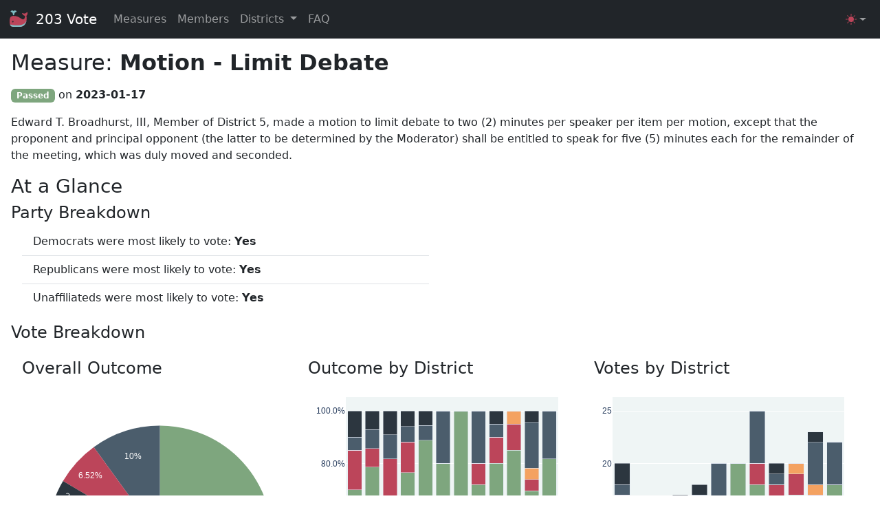

--- FILE ---
content_type: text/html; charset=utf-8
request_url: https://203.vote/m/e7c80ad4-fe5a-4e64-9de5-622fce4bbcfe
body_size: 15140
content:
<!doctype html>
<html lang="en" data-bs-theme="auto" class="h-100">
  <head>
    <meta charset="utf-8">
    <meta name="viewport" content="width=device-width, initial-scale=1">
    <title>Motion - Limit Debate - Measures - 203 Vote</title>
    <link rel="icon" href="/static/svg/spouting-whale-svgrepo-com.svg">

    <script src="/static/scripts/bootstrap/bootstrap.bundle.min.js"></script>
    <script src="/static/scripts/bootstrap/color-modes.js"></script>
    <link rel="stylesheet" type="text/css" href="/static/styles/bootstrap/bootstrap.min.css">
    <link rel="stylesheet" type="text/css" href="/static/styles/template.css">
    
  </head>
  <body class="d-flex flex-column h-100">
    <nav class="navbar navbar-expand-lg navbar-dark bg-dark mb-3">
  <div class="container-fluid">
    <a class="navbar-brand" href="/">
      <img src="/static/svg/spouting-whale-svgrepo-com.svg" width="30" height="30" class="d-inline-block align-top pb-1 me-1" alt="">
      203 Vote
    </a>
    <button class="navbar-toggler" type="button" data-bs-toggle="collapse" data-bs-target="#navbarNavDropdown" aria-controls="navbarNavDropdown" aria-expanded="false" aria-label="Toggle navigation">
      <span class="navbar-toggler-icon"></span>
    </button>
    <div class="collapse navbar-collapse justify-content-between" id="navbarNavDropdown">
      <ul class="navbar-nav">
        <li class="nav-item">
          <a class="nav-link" href="/measures">Measures</a>
        </li>
        <li class="nav-item">
          <a class="nav-link" href="/members">Members</a>
        </li>
        <li class="nav-item dropdown">
          <button class="btn nav-link dropdown-toggle" id="navbarDropdownMenuLink" data-bs-toggle="dropdown" aria-expanded="false">
            Districts
          </button>
          <ul class="dropdown-menu" aria-labelledby="navbarDropdownMenuLink">
          
            <li><a class="dropdown-item" href="/d/8f1ba49a-c59a-460e-bcc3-1ed2f546dd63">District 1</a></li>
          
            <li><a class="dropdown-item" href="/d/050099d8-7cb1-4a6e-a12a-96cc6cbaea89">District 2</a></li>
          
            <li><a class="dropdown-item" href="/d/cf6b5ea6-dba1-45cc-81df-415ff2a006bf">District 3</a></li>
          
            <li><a class="dropdown-item" href="/d/4808062b-89e5-4b1e-84fd-147e8edc10b1">District 4</a></li>
          
            <li><a class="dropdown-item" href="/d/d6893e8c-96a3-4268-9a41-043f2a5b6c8c">District 5</a></li>
          
            <li><a class="dropdown-item" href="/d/0400aad3-9237-48d6-abe6-ea280b763729">District 6</a></li>
          
            <li><a class="dropdown-item" href="/d/148d2c83-d571-44ae-83c5-56f2d490045e">District 7</a></li>
          
            <li><a class="dropdown-item" href="/d/4097445c-2c18-449d-a50d-d4a373f967f1">District 8</a></li>
          
            <li><a class="dropdown-item" href="/d/1e9a8fbd-6711-4bd6-86db-aa00ad2c7442">District 9</a></li>
          
            <li><a class="dropdown-item" href="/d/5a7d3390-f92c-4d30-9dde-6a464f6d1b9d">District 10</a></li>
          
            <li><a class="dropdown-item" href="/d/651f27de-c2da-4c92-b2df-072894257794">District 11</a></li>
          
            <li><a class="dropdown-item" href="/d/d507ea18-30ad-4e9f-be90-f87f3f3305e0">District 12</a></li>
          
          <li><a class="dropdown-item" href="/districts">Overview</a></li>
          </ul>
        </li>
        <li class="nav-item">
          <a class="nav-link" href="/faq">FAQ</a>
        </li>
      </ul>
          <svg xmlns="http://www.w3.org/2000/svg" class="d-none">
      <symbol id="check2" viewBox="0 0 16 16">
        <path d="M13.854 3.646a.5.5 0 0 1 0 .708l-7 7a.5.5 0 0 1-.708 0l-3.5-3.5a.5.5 0 1 1 .708-.708L6.5 10.293l6.646-6.647a.5.5 0 0 1 .708 0z"/>
      </symbol>
      <symbol id="circle-half" viewBox="0 0 16 16">
        <path d="M8 15A7 7 0 1 0 8 1v14zm0 1A8 8 0 1 1 8 0a8 8 0 0 1 0 16z"/>
      </symbol>
      <symbol id="moon-stars-fill" viewBox="0 0 16 16">
        <path d="M6 .278a.768.768 0 0 1 .08.858 7.208 7.208 0 0 0-.878 3.46c0 4.021 3.278 7.277 7.318 7.277.527 0 1.04-.055 1.533-.16a.787.787 0 0 1 .81.316.733.733 0 0 1-.031.893A8.349 8.349 0 0 1 8.344 16C3.734 16 0 12.286 0 7.71 0 4.266 2.114 1.312 5.124.06A.752.752 0 0 1 6 .278z"/>
        <path d="M10.794 3.148a.217.217 0 0 1 .412 0l.387 1.162c.173.518.579.924 1.097 1.097l1.162.387a.217.217 0 0 1 0 .412l-1.162.387a1.734 1.734 0 0 0-1.097 1.097l-.387 1.162a.217.217 0 0 1-.412 0l-.387-1.162A1.734 1.734 0 0 0 9.31 6.593l-1.162-.387a.217.217 0 0 1 0-.412l1.162-.387a1.734 1.734 0 0 0 1.097-1.097l.387-1.162zM13.863.099a.145.145 0 0 1 .274 0l.258.774c.115.346.386.617.732.732l.774.258a.145.145 0 0 1 0 .274l-.774.258a1.156 1.156 0 0 0-.732.732l-.258.774a.145.145 0 0 1-.274 0l-.258-.774a1.156 1.156 0 0 0-.732-.732l-.774-.258a.145.145 0 0 1 0-.274l.774-.258c.346-.115.617-.386.732-.732L13.863.1z"/>
      </symbol>
      <symbol id="sun-fill" viewBox="0 0 16 16">
        <path d="M8 12a4 4 0 1 0 0-8 4 4 0 0 0 0 8zM8 0a.5.5 0 0 1 .5.5v2a.5.5 0 0 1-1 0v-2A.5.5 0 0 1 8 0zm0 13a.5.5 0 0 1 .5.5v2a.5.5 0 0 1-1 0v-2A.5.5 0 0 1 8 13zm8-5a.5.5 0 0 1-.5.5h-2a.5.5 0 0 1 0-1h2a.5.5 0 0 1 .5.5zM3 8a.5.5 0 0 1-.5.5h-2a.5.5 0 0 1 0-1h2A.5.5 0 0 1 3 8zm10.657-5.657a.5.5 0 0 1 0 .707l-1.414 1.415a.5.5 0 1 1-.707-.708l1.414-1.414a.5.5 0 0 1 .707 0zm-9.193 9.193a.5.5 0 0 1 0 .707L3.05 13.657a.5.5 0 0 1-.707-.707l1.414-1.414a.5.5 0 0 1 .707 0zm9.193 2.121a.5.5 0 0 1-.707 0l-1.414-1.414a.5.5 0 0 1 .707-.707l1.414 1.414a.5.5 0 0 1 0 .707zM4.464 4.465a.5.5 0 0 1-.707 0L2.343 3.05a.5.5 0 1 1 .707-.707l1.414 1.414a.5.5 0 0 1 0 .708z"/>
      </symbol>
    </svg>

    <ul class="navbar-nav">
        <li class="nav-item dropdown">
          <button class="btn nav-link dropdown-toggle d-flex align-items-center" id="bd-theme" data-bs-toggle="dropdown" aria-expanded="false">
            <svg class="bi my-1 theme-icon-active" width="1em" height="1em"><use href="#circle-half"></use></svg>
            <span class="visually-hidden" id="bd-theme-text">Toggle theme</span>
          </button>
          <ul class="dropdown-menu dropdown-menu-end" aria-labelledby="navbarDropdownMenuLink">
            <li>
              <button type="button" class="dropdown-item d-flex align-items-center" data-bs-theme-value="light" aria-pressed="false">
                <svg class="bi me-2 opacity-50 theme-icon" width="1em" height="1em"><use href="#sun-fill"></use></svg>
                Light
                <svg class="bi ms-auto d-none" width="1em" height="1em"><use href="#check2"></use></svg>
              </button>
            </li>
            <li>
              <button type="button" class="dropdown-item d-flex align-items-center" data-bs-theme-value="dark" aria-pressed="false">
                <svg class="bi me-2 opacity-50 theme-icon" width="1em" height="1em"><use href="#moon-stars-fill"></use></svg>
                Dark
                <svg class="bi ms-auto d-none" width="1em" height="1em"><use href="#check2"></use></svg>
              </button>
            </li>
            <li>
              <button type="button" class="dropdown-item d-flex align-items-center active" data-bs-theme-value="auto" aria-pressed="true">
                <svg class="bi me-2 opacity-50 theme-icon" width="1em" height="1em"><use href="#circle-half"></use></svg>
                Auto
                <svg class="bi ms-auto d-none" width="1em" height="1em"><use href="#check2"></use></svg>
              </button>
            </li>
          </ul>
        </li>
    </ul>
    </div>
  </div>
</nav>
    <main>
      <div class="container-fluid px-3">
        
<h2>Measure: <b>Motion - Limit Debate</b></h2>
<p>


<div>
  

<span class="badge text-bg-success">Passed</span> on <b>2023-01-17</b>


</div>

</p>
<p>Edward T. Broadhurst, III, Member of District 5, made a motion to limit debate to two (2) minutes per speaker per item per motion, except that the proponent and principal opponent (the latter to be determined by the Moderator) shall be entitled to speak for five (5) minutes each for the remainder of the meeting, which was duly moved and seconded.</p>



  <h3>At a Glance</h3>
  <h4 class="fw-lighter">Party Breakdown</h4>
    <div class="row row-cols-1 row-cols-lg-2 gx-0">
  <div class="col">
    <div class="card border-0">
      <div class="card-body pt-0">
        <ul class="list-group list-group-flush">
        
          <li class="list-group-item">Democrats were most likely to vote: <b>Yes</b></li>
        
          <li class="list-group-item">Republicans were most likely to vote: <b>Yes</b></li>
        
          <li class="list-group-item">Unaffiliateds were most likely to vote: <b>Yes</b></li>
        
        </ul>
      </div>
    </div>
  </div>
</div>
  <h4 class="fw-lighter">Vote Breakdown</h4>
  
    <script src="/static/scripts/plotly/plotly-latest.min.js"></script>
<script src="/static/scripts/d3/d3.min.js"></script>
<div class="row row-cols-1 row-cols-lg-3 gx-0">
  <div class="col">
    <div class="card border-0">
      <div class="card-body">
        <h4 class="card-title">Overall Outcome</h4>
        <div class="chart" id="piechart_all">
            <script>
                var graph = {"data": [{"labels": ["Absent", "Did Not Vote", "Abstain", "No", "Yes"], "name": "", "values": [8, 23, 2, 15, 182], "type": "pie", "marker": {"colors": ["#2C363F", "#4B5D6C", "#F4A261", "#BC455A", "#7EA67E"]}, "hovertemplate": "%{label}<br>Percent: %{percent}<br>Vote Count: %{value}"}], "layout": {"template": {"data": {"histogram2dcontour": [{"type": "histogram2dcontour", "colorbar": {"outlinewidth": 0, "ticks": ""}, "colorscale": [[0.0, "#0d0887"], [0.1111111111111111, "#46039f"], [0.2222222222222222, "#7201a8"], [0.3333333333333333, "#9c179e"], [0.4444444444444444, "#bd3786"], [0.5555555555555556, "#d8576b"], [0.6666666666666666, "#ed7953"], [0.7777777777777778, "#fb9f3a"], [0.8888888888888888, "#fdca26"], [1.0, "#f0f921"]]}], "choropleth": [{"type": "choropleth", "colorbar": {"outlinewidth": 0, "ticks": ""}}], "histogram2d": [{"type": "histogram2d", "colorbar": {"outlinewidth": 0, "ticks": ""}, "colorscale": [[0.0, "#0d0887"], [0.1111111111111111, "#46039f"], [0.2222222222222222, "#7201a8"], [0.3333333333333333, "#9c179e"], [0.4444444444444444, "#bd3786"], [0.5555555555555556, "#d8576b"], [0.6666666666666666, "#ed7953"], [0.7777777777777778, "#fb9f3a"], [0.8888888888888888, "#fdca26"], [1.0, "#f0f921"]]}], "heatmap": [{"type": "heatmap", "colorbar": {"outlinewidth": 0, "ticks": ""}, "colorscale": [[0.0, "#0d0887"], [0.1111111111111111, "#46039f"], [0.2222222222222222, "#7201a8"], [0.3333333333333333, "#9c179e"], [0.4444444444444444, "#bd3786"], [0.5555555555555556, "#d8576b"], [0.6666666666666666, "#ed7953"], [0.7777777777777778, "#fb9f3a"], [0.8888888888888888, "#fdca26"], [1.0, "#f0f921"]]}], "heatmapgl": [{"type": "heatmapgl", "colorbar": {"outlinewidth": 0, "ticks": ""}, "colorscale": [[0.0, "#0d0887"], [0.1111111111111111, "#46039f"], [0.2222222222222222, "#7201a8"], [0.3333333333333333, "#9c179e"], [0.4444444444444444, "#bd3786"], [0.5555555555555556, "#d8576b"], [0.6666666666666666, "#ed7953"], [0.7777777777777778, "#fb9f3a"], [0.8888888888888888, "#fdca26"], [1.0, "#f0f921"]]}], "contourcarpet": [{"type": "contourcarpet", "colorbar": {"outlinewidth": 0, "ticks": ""}}], "contour": [{"type": "contour", "colorbar": {"outlinewidth": 0, "ticks": ""}, "colorscale": [[0.0, "#0d0887"], [0.1111111111111111, "#46039f"], [0.2222222222222222, "#7201a8"], [0.3333333333333333, "#9c179e"], [0.4444444444444444, "#bd3786"], [0.5555555555555556, "#d8576b"], [0.6666666666666666, "#ed7953"], [0.7777777777777778, "#fb9f3a"], [0.8888888888888888, "#fdca26"], [1.0, "#f0f921"]]}], "surface": [{"type": "surface", "colorbar": {"outlinewidth": 0, "ticks": ""}, "colorscale": [[0.0, "#0d0887"], [0.1111111111111111, "#46039f"], [0.2222222222222222, "#7201a8"], [0.3333333333333333, "#9c179e"], [0.4444444444444444, "#bd3786"], [0.5555555555555556, "#d8576b"], [0.6666666666666666, "#ed7953"], [0.7777777777777778, "#fb9f3a"], [0.8888888888888888, "#fdca26"], [1.0, "#f0f921"]]}], "mesh3d": [{"type": "mesh3d", "colorbar": {"outlinewidth": 0, "ticks": ""}}], "scatter": [{"fillpattern": {"fillmode": "overlay", "size": 10, "solidity": 0.2}, "type": "scatter"}], "parcoords": [{"type": "parcoords", "line": {"colorbar": {"outlinewidth": 0, "ticks": ""}}}], "scatterpolargl": [{"type": "scatterpolargl", "marker": {"colorbar": {"outlinewidth": 0, "ticks": ""}}}], "bar": [{"error_x": {"color": "#2a3f5f"}, "error_y": {"color": "#2a3f5f"}, "marker": {"line": {"color": "#E5ECF6", "width": 0.5}, "pattern": {"fillmode": "overlay", "size": 10, "solidity": 0.2}}, "type": "bar"}], "scattergeo": [{"type": "scattergeo", "marker": {"colorbar": {"outlinewidth": 0, "ticks": ""}}}], "scatterpolar": [{"type": "scatterpolar", "marker": {"colorbar": {"outlinewidth": 0, "ticks": ""}}}], "histogram": [{"marker": {"pattern": {"fillmode": "overlay", "size": 10, "solidity": 0.2}}, "type": "histogram"}], "scattergl": [{"type": "scattergl", "marker": {"colorbar": {"outlinewidth": 0, "ticks": ""}}}], "scatter3d": [{"type": "scatter3d", "line": {"colorbar": {"outlinewidth": 0, "ticks": ""}}, "marker": {"colorbar": {"outlinewidth": 0, "ticks": ""}}}], "scattermapbox": [{"type": "scattermapbox", "marker": {"colorbar": {"outlinewidth": 0, "ticks": ""}}}], "scatterternary": [{"type": "scatterternary", "marker": {"colorbar": {"outlinewidth": 0, "ticks": ""}}}], "scattercarpet": [{"type": "scattercarpet", "marker": {"colorbar": {"outlinewidth": 0, "ticks": ""}}}], "carpet": [{"aaxis": {"endlinecolor": "#2a3f5f", "gridcolor": "white", "linecolor": "white", "minorgridcolor": "white", "startlinecolor": "#2a3f5f"}, "baxis": {"endlinecolor": "#2a3f5f", "gridcolor": "white", "linecolor": "white", "minorgridcolor": "white", "startlinecolor": "#2a3f5f"}, "type": "carpet"}], "table": [{"cells": {"fill": {"color": "#EBF0F8"}, "line": {"color": "white"}}, "header": {"fill": {"color": "#C8D4E3"}, "line": {"color": "white"}}, "type": "table"}], "barpolar": [{"marker": {"line": {"color": "#E5ECF6", "width": 0.5}, "pattern": {"fillmode": "overlay", "size": 10, "solidity": 0.2}}, "type": "barpolar"}], "pie": [{"automargin": true, "type": "pie"}]}, "layout": {"autotypenumbers": "strict", "colorway": ["#636efa", "#EF553B", "#00cc96", "#ab63fa", "#FFA15A", "#19d3f3", "#FF6692", "#B6E880", "#FF97FF", "#FECB52"], "font": {"color": "#2a3f5f"}, "hovermode": "closest", "hoverlabel": {"align": "left"}, "paper_bgcolor": "white", "plot_bgcolor": "#E5ECF6", "polar": {"bgcolor": "#E5ECF6", "angularaxis": {"gridcolor": "white", "linecolor": "white", "ticks": ""}, "radialaxis": {"gridcolor": "white", "linecolor": "white", "ticks": ""}}, "ternary": {"bgcolor": "#E5ECF6", "aaxis": {"gridcolor": "white", "linecolor": "white", "ticks": ""}, "baxis": {"gridcolor": "white", "linecolor": "white", "ticks": ""}, "caxis": {"gridcolor": "white", "linecolor": "white", "ticks": ""}}, "coloraxis": {"colorbar": {"outlinewidth": 0, "ticks": ""}}, "colorscale": {"sequential": [[0.0, "#0d0887"], [0.1111111111111111, "#46039f"], [0.2222222222222222, "#7201a8"], [0.3333333333333333, "#9c179e"], [0.4444444444444444, "#bd3786"], [0.5555555555555556, "#d8576b"], [0.6666666666666666, "#ed7953"], [0.7777777777777778, "#fb9f3a"], [0.8888888888888888, "#fdca26"], [1.0, "#f0f921"]], "sequentialminus": [[0.0, "#0d0887"], [0.1111111111111111, "#46039f"], [0.2222222222222222, "#7201a8"], [0.3333333333333333, "#9c179e"], [0.4444444444444444, "#bd3786"], [0.5555555555555556, "#d8576b"], [0.6666666666666666, "#ed7953"], [0.7777777777777778, "#fb9f3a"], [0.8888888888888888, "#fdca26"], [1.0, "#f0f921"]], "diverging": [[0, "#8e0152"], [0.1, "#c51b7d"], [0.2, "#de77ae"], [0.3, "#f1b6da"], [0.4, "#fde0ef"], [0.5, "#f7f7f7"], [0.6, "#e6f5d0"], [0.7, "#b8e186"], [0.8, "#7fbc41"], [0.9, "#4d9221"], [1, "#276419"]]}, "xaxis": {"gridcolor": "white", "linecolor": "white", "ticks": "", "title": {"standoff": 15}, "zerolinecolor": "white", "automargin": true, "zerolinewidth": 2}, "yaxis": {"gridcolor": "white", "linecolor": "white", "ticks": "", "title": {"standoff": 15}, "zerolinecolor": "white", "automargin": true, "zerolinewidth": 2}, "scene": {"xaxis": {"backgroundcolor": "#E5ECF6", "gridcolor": "white", "linecolor": "white", "showbackground": true, "ticks": "", "zerolinecolor": "white", "gridwidth": 2}, "yaxis": {"backgroundcolor": "#E5ECF6", "gridcolor": "white", "linecolor": "white", "showbackground": true, "ticks": "", "zerolinecolor": "white", "gridwidth": 2}, "zaxis": {"backgroundcolor": "#E5ECF6", "gridcolor": "white", "linecolor": "white", "showbackground": true, "ticks": "", "zerolinecolor": "white", "gridwidth": 2}}, "shapedefaults": {"line": {"color": "#2a3f5f"}}, "annotationdefaults": {"arrowcolor": "#2a3f5f", "arrowhead": 0, "arrowwidth": 1}, "geo": {"bgcolor": "white", "landcolor": "#E5ECF6", "subunitcolor": "white", "showland": true, "showlakes": true, "lakecolor": "white"}, "title": {"x": 0.05}, "mapbox": {"style": "light"}}}, "margin": {"l": 20, "r": 20, "t": 20, "b": 20}, "xaxis": {"fixedrange": true}, "yaxis": {"fixedrange": true}, "showlegend": false}};
                graph.config={displayModeBar: false, responsive: true}
                Plotly.newPlot('piechart_all',graph,{});
            </script>
        </div>
      </div>
    </div>
  </div>
  <div class="col">
    <div class="card border-0">
      <div class="card-body">
        <h4 class="card-title">Outcome by District</h4>
        <div class="chart" id="dist_sbc_per">
            <script>
                var graph = {"data": [{"marker": {"color": "#7EA67E"}, "name": "Yes", "x": ["1", "2", "3", "4", "5", "6", "7", "8", "9", "10", "11", "12"], "y": [0.7, 0.7857142857142857, 0.6363636363636364, 0.7647058823529411, 0.8888888888888888, 0.8, 1.0, 0.72, 0.8, 0.85, 0.6956521739130435, 0.8181818181818182], "type": "bar"}, {"marker": {"color": "#BC455A"}, "name": "No", "x": ["1", "2", "3", "4", "5", "6", "7", "8", "9", "10", "11", "12"], "y": [0.15, 0.07142857142857142, 0.18181818181818182, 0.11764705882352941, 0.0, 0.0, 0.0, 0.08, 0.1, 0.1, 0.043478260869565216, 0.0], "type": "bar"}, {"marker": {"color": "#F4A261"}, "name": "Abstain", "x": ["1", "2", "3", "4", "5", "6", "7", "8", "9", "10", "11", "12"], "y": [0.0, 0.0, 0.0, 0.0, 0.0, 0.0, 0.0, 0.0, 0.0, 0.05, 0.043478260869565216, 0.0], "type": "bar"}, {"marker": {"color": "#4B5D6C"}, "name": "Did Not Vote", "x": ["1", "2", "3", "4", "5", "6", "7", "8", "9", "10", "11", "12"], "y": [0.05, 0.07142857142857142, 0.09090909090909091, 0.058823529411764705, 0.05555555555555555, 0.2, 0.0, 0.2, 0.05, 0.0, 0.17391304347826086, 0.18181818181818182], "type": "bar"}, {"marker": {"color": "#2C363F"}, "name": "Absent", "x": ["1", "2", "3", "4", "5", "6", "7", "8", "9", "10", "11", "12"], "y": [0.1, 0.07142857142857142, 0.09090909090909091, 0.058823529411764705, 0.05555555555555555, 0.0, 0.0, 0.0, 0.05, 0.0, 0.043478260869565216, 0.0], "type": "bar"}], "layout": {"template": {"data": {"histogram2dcontour": [{"type": "histogram2dcontour", "colorbar": {"outlinewidth": 0, "ticks": ""}, "colorscale": [[0.0, "#0d0887"], [0.1111111111111111, "#46039f"], [0.2222222222222222, "#7201a8"], [0.3333333333333333, "#9c179e"], [0.4444444444444444, "#bd3786"], [0.5555555555555556, "#d8576b"], [0.6666666666666666, "#ed7953"], [0.7777777777777778, "#fb9f3a"], [0.8888888888888888, "#fdca26"], [1.0, "#f0f921"]]}], "choropleth": [{"type": "choropleth", "colorbar": {"outlinewidth": 0, "ticks": ""}}], "histogram2d": [{"type": "histogram2d", "colorbar": {"outlinewidth": 0, "ticks": ""}, "colorscale": [[0.0, "#0d0887"], [0.1111111111111111, "#46039f"], [0.2222222222222222, "#7201a8"], [0.3333333333333333, "#9c179e"], [0.4444444444444444, "#bd3786"], [0.5555555555555556, "#d8576b"], [0.6666666666666666, "#ed7953"], [0.7777777777777778, "#fb9f3a"], [0.8888888888888888, "#fdca26"], [1.0, "#f0f921"]]}], "heatmap": [{"type": "heatmap", "colorbar": {"outlinewidth": 0, "ticks": ""}, "colorscale": [[0.0, "#0d0887"], [0.1111111111111111, "#46039f"], [0.2222222222222222, "#7201a8"], [0.3333333333333333, "#9c179e"], [0.4444444444444444, "#bd3786"], [0.5555555555555556, "#d8576b"], [0.6666666666666666, "#ed7953"], [0.7777777777777778, "#fb9f3a"], [0.8888888888888888, "#fdca26"], [1.0, "#f0f921"]]}], "heatmapgl": [{"type": "heatmapgl", "colorbar": {"outlinewidth": 0, "ticks": ""}, "colorscale": [[0.0, "#0d0887"], [0.1111111111111111, "#46039f"], [0.2222222222222222, "#7201a8"], [0.3333333333333333, "#9c179e"], [0.4444444444444444, "#bd3786"], [0.5555555555555556, "#d8576b"], [0.6666666666666666, "#ed7953"], [0.7777777777777778, "#fb9f3a"], [0.8888888888888888, "#fdca26"], [1.0, "#f0f921"]]}], "contourcarpet": [{"type": "contourcarpet", "colorbar": {"outlinewidth": 0, "ticks": ""}}], "contour": [{"type": "contour", "colorbar": {"outlinewidth": 0, "ticks": ""}, "colorscale": [[0.0, "#0d0887"], [0.1111111111111111, "#46039f"], [0.2222222222222222, "#7201a8"], [0.3333333333333333, "#9c179e"], [0.4444444444444444, "#bd3786"], [0.5555555555555556, "#d8576b"], [0.6666666666666666, "#ed7953"], [0.7777777777777778, "#fb9f3a"], [0.8888888888888888, "#fdca26"], [1.0, "#f0f921"]]}], "surface": [{"type": "surface", "colorbar": {"outlinewidth": 0, "ticks": ""}, "colorscale": [[0.0, "#0d0887"], [0.1111111111111111, "#46039f"], [0.2222222222222222, "#7201a8"], [0.3333333333333333, "#9c179e"], [0.4444444444444444, "#bd3786"], [0.5555555555555556, "#d8576b"], [0.6666666666666666, "#ed7953"], [0.7777777777777778, "#fb9f3a"], [0.8888888888888888, "#fdca26"], [1.0, "#f0f921"]]}], "mesh3d": [{"type": "mesh3d", "colorbar": {"outlinewidth": 0, "ticks": ""}}], "scatter": [{"fillpattern": {"fillmode": "overlay", "size": 10, "solidity": 0.2}, "type": "scatter"}], "parcoords": [{"type": "parcoords", "line": {"colorbar": {"outlinewidth": 0, "ticks": ""}}}], "scatterpolargl": [{"type": "scatterpolargl", "marker": {"colorbar": {"outlinewidth": 0, "ticks": ""}}}], "bar": [{"error_x": {"color": "#2a3f5f"}, "error_y": {"color": "#2a3f5f"}, "marker": {"line": {"color": "#E5ECF6", "width": 0.5}, "pattern": {"fillmode": "overlay", "size": 10, "solidity": 0.2}}, "type": "bar"}], "scattergeo": [{"type": "scattergeo", "marker": {"colorbar": {"outlinewidth": 0, "ticks": ""}}}], "scatterpolar": [{"type": "scatterpolar", "marker": {"colorbar": {"outlinewidth": 0, "ticks": ""}}}], "histogram": [{"marker": {"pattern": {"fillmode": "overlay", "size": 10, "solidity": 0.2}}, "type": "histogram"}], "scattergl": [{"type": "scattergl", "marker": {"colorbar": {"outlinewidth": 0, "ticks": ""}}}], "scatter3d": [{"type": "scatter3d", "line": {"colorbar": {"outlinewidth": 0, "ticks": ""}}, "marker": {"colorbar": {"outlinewidth": 0, "ticks": ""}}}], "scattermapbox": [{"type": "scattermapbox", "marker": {"colorbar": {"outlinewidth": 0, "ticks": ""}}}], "scatterternary": [{"type": "scatterternary", "marker": {"colorbar": {"outlinewidth": 0, "ticks": ""}}}], "scattercarpet": [{"type": "scattercarpet", "marker": {"colorbar": {"outlinewidth": 0, "ticks": ""}}}], "carpet": [{"aaxis": {"endlinecolor": "#2a3f5f", "gridcolor": "white", "linecolor": "white", "minorgridcolor": "white", "startlinecolor": "#2a3f5f"}, "baxis": {"endlinecolor": "#2a3f5f", "gridcolor": "white", "linecolor": "white", "minorgridcolor": "white", "startlinecolor": "#2a3f5f"}, "type": "carpet"}], "table": [{"cells": {"fill": {"color": "#EBF0F8"}, "line": {"color": "white"}}, "header": {"fill": {"color": "#C8D4E3"}, "line": {"color": "white"}}, "type": "table"}], "barpolar": [{"marker": {"line": {"color": "#E5ECF6", "width": 0.5}, "pattern": {"fillmode": "overlay", "size": 10, "solidity": 0.2}}, "type": "barpolar"}], "pie": [{"automargin": true, "type": "pie"}]}, "layout": {"autotypenumbers": "strict", "colorway": ["#636efa", "#EF553B", "#00cc96", "#ab63fa", "#FFA15A", "#19d3f3", "#FF6692", "#B6E880", "#FF97FF", "#FECB52"], "font": {"color": "#2a3f5f"}, "hovermode": "closest", "hoverlabel": {"align": "left"}, "paper_bgcolor": "white", "plot_bgcolor": "#E5ECF6", "polar": {"bgcolor": "#E5ECF6", "angularaxis": {"gridcolor": "white", "linecolor": "white", "ticks": ""}, "radialaxis": {"gridcolor": "white", "linecolor": "white", "ticks": ""}}, "ternary": {"bgcolor": "#E5ECF6", "aaxis": {"gridcolor": "white", "linecolor": "white", "ticks": ""}, "baxis": {"gridcolor": "white", "linecolor": "white", "ticks": ""}, "caxis": {"gridcolor": "white", "linecolor": "white", "ticks": ""}}, "coloraxis": {"colorbar": {"outlinewidth": 0, "ticks": ""}}, "colorscale": {"sequential": [[0.0, "#0d0887"], [0.1111111111111111, "#46039f"], [0.2222222222222222, "#7201a8"], [0.3333333333333333, "#9c179e"], [0.4444444444444444, "#bd3786"], [0.5555555555555556, "#d8576b"], [0.6666666666666666, "#ed7953"], [0.7777777777777778, "#fb9f3a"], [0.8888888888888888, "#fdca26"], [1.0, "#f0f921"]], "sequentialminus": [[0.0, "#0d0887"], [0.1111111111111111, "#46039f"], [0.2222222222222222, "#7201a8"], [0.3333333333333333, "#9c179e"], [0.4444444444444444, "#bd3786"], [0.5555555555555556, "#d8576b"], [0.6666666666666666, "#ed7953"], [0.7777777777777778, "#fb9f3a"], [0.8888888888888888, "#fdca26"], [1.0, "#f0f921"]], "diverging": [[0, "#8e0152"], [0.1, "#c51b7d"], [0.2, "#de77ae"], [0.3, "#f1b6da"], [0.4, "#fde0ef"], [0.5, "#f7f7f7"], [0.6, "#e6f5d0"], [0.7, "#b8e186"], [0.8, "#7fbc41"], [0.9, "#4d9221"], [1, "#276419"]]}, "xaxis": {"gridcolor": "white", "linecolor": "white", "ticks": "", "title": {"standoff": 15}, "zerolinecolor": "white", "automargin": true, "zerolinewidth": 2}, "yaxis": {"gridcolor": "white", "linecolor": "white", "ticks": "", "title": {"standoff": 15}, "zerolinecolor": "white", "automargin": true, "zerolinewidth": 2}, "scene": {"xaxis": {"backgroundcolor": "#E5ECF6", "gridcolor": "white", "linecolor": "white", "showbackground": true, "ticks": "", "zerolinecolor": "white", "gridwidth": 2}, "yaxis": {"backgroundcolor": "#E5ECF6", "gridcolor": "white", "linecolor": "white", "showbackground": true, "ticks": "", "zerolinecolor": "white", "gridwidth": 2}, "zaxis": {"backgroundcolor": "#E5ECF6", "gridcolor": "white", "linecolor": "white", "showbackground": true, "ticks": "", "zerolinecolor": "white", "gridwidth": 2}}, "shapedefaults": {"line": {"color": "#2a3f5f"}}, "annotationdefaults": {"arrowcolor": "#2a3f5f", "arrowhead": 0, "arrowwidth": 1}, "geo": {"bgcolor": "white", "landcolor": "#E5ECF6", "subunitcolor": "white", "showland": true, "showlakes": true, "lakecolor": "white"}, "title": {"x": 0.05}, "mapbox": {"style": "light"}}}, "yaxis": {"tickformat": ".1%", "fixedrange": true, "automargin": true}, "barmode": "stack", "hovermode": "x unified", "plot_bgcolor": "#EFF5F5", "margin": {"l": 20, "r": 20, "t": 20, "b": 20}, "xaxis": {"fixedrange": true}, "showlegend": false}};
                graph.config={displayModeBar: false, responsive: true}
                Plotly.plot('dist_sbc_per',graph,{});
            </script>
        </div>
      </div>
    </div>
  </div>
  <div class="col">
    <div class="card border-0">
      <div class="card-body">
        <h4 class="card-title">Votes by District</h4>
        <div class="chart" id="dist_sbc_raw">
            <script>
                var graph = {"data": [{"marker": {"color": "#7EA67E"}, "name": "Yes", "x": ["1", "2", "3", "4", "5", "6", "7", "8", "9", "10", "11", "12"], "y": [14, 11, 7, 13, 16, 16, 20, 18, 16, 17, 16, 18], "type": "bar"}, {"marker": {"color": "#BC455A"}, "name": "No", "x": ["1", "2", "3", "4", "5", "6", "7", "8", "9", "10", "11", "12"], "y": [3, 1, 2, 2, 0, 0, 0, 2, 2, 2, 1, 0], "type": "bar"}, {"marker": {"color": "#F4A261"}, "name": "Abstain", "x": ["1", "2", "3", "4", "5", "6", "7", "8", "9", "10", "11", "12"], "y": [0, 0, 0, 0, 0, 0, 0, 0, 0, 1, 1, 0], "type": "bar"}, {"marker": {"color": "#4B5D6C"}, "name": "Did Not Vote", "x": ["1", "2", "3", "4", "5", "6", "7", "8", "9", "10", "11", "12"], "y": [1, 1, 1, 1, 1, 4, 0, 5, 1, 0, 4, 4], "type": "bar"}, {"marker": {"color": "#2C363F"}, "name": "Absent", "x": ["1", "2", "3", "4", "5", "6", "7", "8", "9", "10", "11", "12"], "y": [2, 1, 1, 1, 1, 0, 0, 0, 1, 0, 1, 0], "type": "bar"}], "layout": {"template": {"data": {"histogram2dcontour": [{"type": "histogram2dcontour", "colorbar": {"outlinewidth": 0, "ticks": ""}, "colorscale": [[0.0, "#0d0887"], [0.1111111111111111, "#46039f"], [0.2222222222222222, "#7201a8"], [0.3333333333333333, "#9c179e"], [0.4444444444444444, "#bd3786"], [0.5555555555555556, "#d8576b"], [0.6666666666666666, "#ed7953"], [0.7777777777777778, "#fb9f3a"], [0.8888888888888888, "#fdca26"], [1.0, "#f0f921"]]}], "choropleth": [{"type": "choropleth", "colorbar": {"outlinewidth": 0, "ticks": ""}}], "histogram2d": [{"type": "histogram2d", "colorbar": {"outlinewidth": 0, "ticks": ""}, "colorscale": [[0.0, "#0d0887"], [0.1111111111111111, "#46039f"], [0.2222222222222222, "#7201a8"], [0.3333333333333333, "#9c179e"], [0.4444444444444444, "#bd3786"], [0.5555555555555556, "#d8576b"], [0.6666666666666666, "#ed7953"], [0.7777777777777778, "#fb9f3a"], [0.8888888888888888, "#fdca26"], [1.0, "#f0f921"]]}], "heatmap": [{"type": "heatmap", "colorbar": {"outlinewidth": 0, "ticks": ""}, "colorscale": [[0.0, "#0d0887"], [0.1111111111111111, "#46039f"], [0.2222222222222222, "#7201a8"], [0.3333333333333333, "#9c179e"], [0.4444444444444444, "#bd3786"], [0.5555555555555556, "#d8576b"], [0.6666666666666666, "#ed7953"], [0.7777777777777778, "#fb9f3a"], [0.8888888888888888, "#fdca26"], [1.0, "#f0f921"]]}], "heatmapgl": [{"type": "heatmapgl", "colorbar": {"outlinewidth": 0, "ticks": ""}, "colorscale": [[0.0, "#0d0887"], [0.1111111111111111, "#46039f"], [0.2222222222222222, "#7201a8"], [0.3333333333333333, "#9c179e"], [0.4444444444444444, "#bd3786"], [0.5555555555555556, "#d8576b"], [0.6666666666666666, "#ed7953"], [0.7777777777777778, "#fb9f3a"], [0.8888888888888888, "#fdca26"], [1.0, "#f0f921"]]}], "contourcarpet": [{"type": "contourcarpet", "colorbar": {"outlinewidth": 0, "ticks": ""}}], "contour": [{"type": "contour", "colorbar": {"outlinewidth": 0, "ticks": ""}, "colorscale": [[0.0, "#0d0887"], [0.1111111111111111, "#46039f"], [0.2222222222222222, "#7201a8"], [0.3333333333333333, "#9c179e"], [0.4444444444444444, "#bd3786"], [0.5555555555555556, "#d8576b"], [0.6666666666666666, "#ed7953"], [0.7777777777777778, "#fb9f3a"], [0.8888888888888888, "#fdca26"], [1.0, "#f0f921"]]}], "surface": [{"type": "surface", "colorbar": {"outlinewidth": 0, "ticks": ""}, "colorscale": [[0.0, "#0d0887"], [0.1111111111111111, "#46039f"], [0.2222222222222222, "#7201a8"], [0.3333333333333333, "#9c179e"], [0.4444444444444444, "#bd3786"], [0.5555555555555556, "#d8576b"], [0.6666666666666666, "#ed7953"], [0.7777777777777778, "#fb9f3a"], [0.8888888888888888, "#fdca26"], [1.0, "#f0f921"]]}], "mesh3d": [{"type": "mesh3d", "colorbar": {"outlinewidth": 0, "ticks": ""}}], "scatter": [{"fillpattern": {"fillmode": "overlay", "size": 10, "solidity": 0.2}, "type": "scatter"}], "parcoords": [{"type": "parcoords", "line": {"colorbar": {"outlinewidth": 0, "ticks": ""}}}], "scatterpolargl": [{"type": "scatterpolargl", "marker": {"colorbar": {"outlinewidth": 0, "ticks": ""}}}], "bar": [{"error_x": {"color": "#2a3f5f"}, "error_y": {"color": "#2a3f5f"}, "marker": {"line": {"color": "#E5ECF6", "width": 0.5}, "pattern": {"fillmode": "overlay", "size": 10, "solidity": 0.2}}, "type": "bar"}], "scattergeo": [{"type": "scattergeo", "marker": {"colorbar": {"outlinewidth": 0, "ticks": ""}}}], "scatterpolar": [{"type": "scatterpolar", "marker": {"colorbar": {"outlinewidth": 0, "ticks": ""}}}], "histogram": [{"marker": {"pattern": {"fillmode": "overlay", "size": 10, "solidity": 0.2}}, "type": "histogram"}], "scattergl": [{"type": "scattergl", "marker": {"colorbar": {"outlinewidth": 0, "ticks": ""}}}], "scatter3d": [{"type": "scatter3d", "line": {"colorbar": {"outlinewidth": 0, "ticks": ""}}, "marker": {"colorbar": {"outlinewidth": 0, "ticks": ""}}}], "scattermapbox": [{"type": "scattermapbox", "marker": {"colorbar": {"outlinewidth": 0, "ticks": ""}}}], "scatterternary": [{"type": "scatterternary", "marker": {"colorbar": {"outlinewidth": 0, "ticks": ""}}}], "scattercarpet": [{"type": "scattercarpet", "marker": {"colorbar": {"outlinewidth": 0, "ticks": ""}}}], "carpet": [{"aaxis": {"endlinecolor": "#2a3f5f", "gridcolor": "white", "linecolor": "white", "minorgridcolor": "white", "startlinecolor": "#2a3f5f"}, "baxis": {"endlinecolor": "#2a3f5f", "gridcolor": "white", "linecolor": "white", "minorgridcolor": "white", "startlinecolor": "#2a3f5f"}, "type": "carpet"}], "table": [{"cells": {"fill": {"color": "#EBF0F8"}, "line": {"color": "white"}}, "header": {"fill": {"color": "#C8D4E3"}, "line": {"color": "white"}}, "type": "table"}], "barpolar": [{"marker": {"line": {"color": "#E5ECF6", "width": 0.5}, "pattern": {"fillmode": "overlay", "size": 10, "solidity": 0.2}}, "type": "barpolar"}], "pie": [{"automargin": true, "type": "pie"}]}, "layout": {"autotypenumbers": "strict", "colorway": ["#636efa", "#EF553B", "#00cc96", "#ab63fa", "#FFA15A", "#19d3f3", "#FF6692", "#B6E880", "#FF97FF", "#FECB52"], "font": {"color": "#2a3f5f"}, "hovermode": "closest", "hoverlabel": {"align": "left"}, "paper_bgcolor": "white", "plot_bgcolor": "#E5ECF6", "polar": {"bgcolor": "#E5ECF6", "angularaxis": {"gridcolor": "white", "linecolor": "white", "ticks": ""}, "radialaxis": {"gridcolor": "white", "linecolor": "white", "ticks": ""}}, "ternary": {"bgcolor": "#E5ECF6", "aaxis": {"gridcolor": "white", "linecolor": "white", "ticks": ""}, "baxis": {"gridcolor": "white", "linecolor": "white", "ticks": ""}, "caxis": {"gridcolor": "white", "linecolor": "white", "ticks": ""}}, "coloraxis": {"colorbar": {"outlinewidth": 0, "ticks": ""}}, "colorscale": {"sequential": [[0.0, "#0d0887"], [0.1111111111111111, "#46039f"], [0.2222222222222222, "#7201a8"], [0.3333333333333333, "#9c179e"], [0.4444444444444444, "#bd3786"], [0.5555555555555556, "#d8576b"], [0.6666666666666666, "#ed7953"], [0.7777777777777778, "#fb9f3a"], [0.8888888888888888, "#fdca26"], [1.0, "#f0f921"]], "sequentialminus": [[0.0, "#0d0887"], [0.1111111111111111, "#46039f"], [0.2222222222222222, "#7201a8"], [0.3333333333333333, "#9c179e"], [0.4444444444444444, "#bd3786"], [0.5555555555555556, "#d8576b"], [0.6666666666666666, "#ed7953"], [0.7777777777777778, "#fb9f3a"], [0.8888888888888888, "#fdca26"], [1.0, "#f0f921"]], "diverging": [[0, "#8e0152"], [0.1, "#c51b7d"], [0.2, "#de77ae"], [0.3, "#f1b6da"], [0.4, "#fde0ef"], [0.5, "#f7f7f7"], [0.6, "#e6f5d0"], [0.7, "#b8e186"], [0.8, "#7fbc41"], [0.9, "#4d9221"], [1, "#276419"]]}, "xaxis": {"gridcolor": "white", "linecolor": "white", "ticks": "", "title": {"standoff": 15}, "zerolinecolor": "white", "automargin": true, "zerolinewidth": 2}, "yaxis": {"gridcolor": "white", "linecolor": "white", "ticks": "", "title": {"standoff": 15}, "zerolinecolor": "white", "automargin": true, "zerolinewidth": 2}, "scene": {"xaxis": {"backgroundcolor": "#E5ECF6", "gridcolor": "white", "linecolor": "white", "showbackground": true, "ticks": "", "zerolinecolor": "white", "gridwidth": 2}, "yaxis": {"backgroundcolor": "#E5ECF6", "gridcolor": "white", "linecolor": "white", "showbackground": true, "ticks": "", "zerolinecolor": "white", "gridwidth": 2}, "zaxis": {"backgroundcolor": "#E5ECF6", "gridcolor": "white", "linecolor": "white", "showbackground": true, "ticks": "", "zerolinecolor": "white", "gridwidth": 2}}, "shapedefaults": {"line": {"color": "#2a3f5f"}}, "annotationdefaults": {"arrowcolor": "#2a3f5f", "arrowhead": 0, "arrowwidth": 1}, "geo": {"bgcolor": "white", "landcolor": "#E5ECF6", "subunitcolor": "white", "showland": true, "showlakes": true, "lakecolor": "white"}, "title": {"x": 0.05}, "mapbox": {"style": "light"}}}, "barmode": "stack", "hovermode": "x unified", "plot_bgcolor": "#EFF5F5", "margin": {"l": 20, "r": 20, "t": 20, "b": 20}, "xaxis": {"fixedrange": true}, "yaxis": {"fixedrange": true, "automargin": true}, "showlegend": false}};
                graph.config={displayModeBar: false, responsive: true}
                Plotly.plot('dist_sbc_raw',graph,{});
            </script>
        </div>
      </div>
    </div>
  </div>
</div>
  



  <script src="/static/scripts/jquery/jquery-3.7.0.js"></script>
<script src="/static/scripts/datatables/jquery.dataTables.min.js"></script>
<link rel="stylesheet" href="/static/styles/datatables/jquery.dataTables.min.css">

<h3>Votes Cast</h3>

<h4 class="fw-lighter">RTM</h4>
<table id="RTM" class="table table-striped">
  <thead>
    <tr>
      <th>Name</th>
      <th>District</th>
      <th>Vote</th>
      <th>Modality</th>
    </tr>
  </thead>
  <tbody>
  
    <tr>
      <td> <a href='/p/62402fa4-0006-46f7-9de6-c70d09f6045d' >Samarpana Tamm</a> </td>
      <td data-order="4"> District 4 </td>
      <td> Yes </td>
      <td> In Person </td>
    </tr>
  
    <tr>
      <td> <a href='/p/ea8ef8bc-f4b0-4a74-a6a4-82149dc5264d' >Victoria C. Bostock</a> </td>
      <td data-order="11"> District 11 </td>
      <td> Yes </td>
      <td> In Person </td>
    </tr>
  
    <tr>
      <td> <a href='/p/52e23818-2f13-4b22-8422-a27cfec87471' >P. Jude Collins</a> </td>
      <td data-order="10"> District 10 </td>
      <td> Yes </td>
      <td> In Person </td>
    </tr>
  
    <tr>
      <td> <a href='/p/e50fd2e5-4441-475d-bdae-78f3cf1d17a3' >Eric P. Beiley</a> </td>
      <td data-order="5"> District 5 </td>
      <td> Yes </td>
      <td> Remote </td>
    </tr>
  
    <tr>
      <td> <a href='/p/eb308ffa-979a-4dba-a715-feb409cc1cbf' >Allison C. "Icy" Frantz</a> </td>
      <td data-order="5"> District 5 </td>
      <td> Yes </td>
      <td> In Person </td>
    </tr>
  
    <tr>
      <td> <a href='/p/51ea26f6-810e-49cb-be65-6f929ae29af0' >Valerie Stauffer</a> </td>
      <td data-order="7"> District 7 </td>
      <td> Yes </td>
      <td> In Person </td>
    </tr>
  
    <tr>
      <td> <a href='/p/1c4dffa8-175e-45fa-b6cb-be1564f341f3' >Hector E. Arzeno</a> </td>
      <td data-order="8"> District 8 </td>
      <td> Did Not Vote </td>
      <td> In Person </td>
    </tr>
  
    <tr>
      <td> <a href='/p/82acc2ea-6684-455f-96c5-e54987d30a6c' >William W. Galvin III</a> </td>
      <td data-order="7"> District 7 </td>
      <td> Yes </td>
      <td> In Person </td>
    </tr>
  
    <tr>
      <td> <a href='/p/029c65fd-ccea-49e1-82d5-a48c661532c7' >Rosemarie Macaluso</a> </td>
      <td data-order="4"> District 4 </td>
      <td> Yes </td>
      <td> In Person </td>
    </tr>
  
    <tr>
      <td> <a href='/p/d32a82d2-8ea4-4e6b-8206-9cde4a6164cb' >David J. Lancaster</a> </td>
      <td data-order="12"> District 12 </td>
      <td> Yes </td>
      <td> In Person </td>
    </tr>
  
    <tr>
      <td> <a href='/p/8a59eb8b-f666-4e74-916b-316fca44c801' >Mary G. "Nanette" Burrows</a> </td>
      <td data-order="7"> District 7 </td>
      <td> Yes </td>
      <td> In Person </td>
    </tr>
  
    <tr>
      <td> <a href='/p/106e563b-e5e6-4c97-bba5-93f74d68646f' >Susan Fahey</a> </td>
      <td data-order="11"> District 11 </td>
      <td> Yes </td>
      <td> In Person </td>
    </tr>
  
    <tr>
      <td> <a href='/p/c1d658a9-2260-4c61-bc99-476e47ce52a0' >Lindy M. Lilien</a> </td>
      <td data-order="5"> District 5 </td>
      <td> Yes </td>
      <td> In Person </td>
    </tr>
  
    <tr>
      <td> <a href='/p/0a92e989-ea9e-46eb-9b60-b85a66209af3' >David E. Oliver</a> </td>
      <td data-order="11"> District 11 </td>
      <td> Did Not Vote </td>
      <td> In Person </td>
    </tr>
  
    <tr>
      <td> <a href='/p/d90c9738-64f5-4cd5-84d9-f85cc00c3063' >Louisa H. Stone</a> </td>
      <td data-order="10"> District 10 </td>
      <td> No </td>
      <td> In Person </td>
    </tr>
  
    <tr>
      <td> <a href='/p/4b33d646-2854-4450-b171-6d0742a7d900' >Allison W. Rogers</a> </td>
      <td data-order="5"> District 5 </td>
      <td> Yes </td>
      <td> In Person </td>
    </tr>
  
    <tr>
      <td> <a href='/p/2dd37f61-4d1c-4aea-9980-c383094c61e2' >Averardo "Aldo" Pascarella</a> </td>
      <td data-order="2"> District 2 </td>
      <td> Yes </td>
      <td> In Person </td>
    </tr>
  
    <tr>
      <td> <a href='/p/95ea8ec4-f934-4f9e-a771-e0d72a04cc52' >Thomas J. Cahill</a> </td>
      <td data-order="7"> District 7 </td>
      <td> Yes </td>
      <td> In Person </td>
    </tr>
  
    <tr>
      <td> <a href='/p/3898b1de-6f82-485e-9d2a-e6be44648f89' >Gregory J. Zorthian</a> </td>
      <td data-order="11"> District 11 </td>
      <td> Yes </td>
      <td> In Person </td>
    </tr>
  
    <tr>
      <td> <a href='/p/9c4420e1-ccf0-4c6d-9c7c-b5aa12a22425' >Richard S. Montier</a> </td>
      <td data-order="12"> District 12 </td>
      <td> Yes </td>
      <td> Remote </td>
    </tr>
  
    <tr>
      <td> <a href='/p/441b4b82-87ba-4c4d-82af-232d81182892' >Nancy B. Burke</a> </td>
      <td data-order="2"> District 2 </td>
      <td> Yes </td>
      <td> In Person </td>
    </tr>
  
    <tr>
      <td> <a href='/p/8862a287-1efc-45c8-b8e4-513a78e85e02' >Gerald L. Anderson</a> </td>
      <td data-order="10"> District 10 </td>
      <td> Yes </td>
      <td> In Person </td>
    </tr>
  
    <tr>
      <td> <a href='/p/5a865d46-4785-4c1b-9570-664bfa2776ef' >Felice "Felix" Rovelli</a> </td>
      <td data-order="5"> District 5 </td>
      <td> Did Not Vote </td>
      <td> Remote </td>
    </tr>
  
    <tr>
      <td> <a href='/p/29bbdaf5-24e6-47b7-acd6-b29a4b633565' >Sylvester J. Pecora Sr.</a> </td>
      <td data-order="3"> District 3 </td>
      <td> Yes </td>
      <td> In Person </td>
    </tr>
  
    <tr>
      <td> <a href='/p/d147be31-be5e-4839-abb3-f02fc63b4698' >Thomas Agresta</a> </td>
      <td data-order="12"> District 12 </td>
      <td> Yes </td>
      <td> In Person </td>
    </tr>
  
    <tr>
      <td> <a href='/p/84f953f6-5ba2-4f3c-86ec-06beee95f212' >Ashley M. B. Smith</a> </td>
      <td data-order="5"> District 5 </td>
      <td> Yes </td>
      <td> In Person </td>
    </tr>
  
    <tr>
      <td> <a href='/p/1bfb0bb3-1e4d-43b7-b3e3-17f1c503e4c1' >Jonathan A. Kantor</a> </td>
      <td data-order="12"> District 12 </td>
      <td> Yes </td>
      <td> In Person </td>
    </tr>
  
    <tr>
      <td> <a href='/p/6ff4948e-b55e-4249-9683-3f73889a23ed' >Seth W. Bacon</a> </td>
      <td data-order="4"> District 4 </td>
      <td> No </td>
      <td> In Person </td>
    </tr>
  
    <tr>
      <td> <a href='/p/58664d0a-99ca-44dd-b511-ed8b1dfb38ba' >Victoria Martin Young</a> </td>
      <td data-order="6"> District 6 </td>
      <td> Yes </td>
      <td> In Person </td>
    </tr>
  
    <tr>
      <td> <a href='/p/097eba34-3040-4638-b5c5-0fed6c4cf2f4' >Carl Griffasi</a> </td>
      <td data-order="9"> District 9 </td>
      <td> Absent </td>
      <td> Absent </td>
    </tr>
  
    <tr>
      <td> <a href='/p/e2d3d28a-888b-4a40-bc5a-d3a5e73cf505' >Tara S. Restieri</a> </td>
      <td data-order="7"> District 7 </td>
      <td> Yes </td>
      <td> Remote </td>
    </tr>
  
    <tr>
      <td> <a href='/p/2782e213-8fe5-4fa7-ac33-b9ecfbc66d04' >Janet McMahon</a> </td>
      <td data-order="8"> District 8 </td>
      <td> Yes </td>
      <td> In Person </td>
    </tr>
  
    <tr>
      <td> <a href='/p/6062de60-2a44-4bce-8c51-74c9f0c74922' >Edward T. Broadhurst III</a> </td>
      <td data-order="5"> District 5 </td>
      <td> Yes </td>
      <td> In Person </td>
    </tr>
  
    <tr>
      <td> <a href='/p/bed51516-4f6e-4d91-a917-8186d1c727d2' >Dana Gordon</a> </td>
      <td data-order="8"> District 8 </td>
      <td> Yes </td>
      <td> Remote </td>
    </tr>
  
    <tr>
      <td> <a href='/p/bcd9fc25-fa0f-4de9-aa8e-bfc3d1150e2e' >Barbara T. Darula</a> </td>
      <td data-order="9"> District 9 </td>
      <td> Yes </td>
      <td> Remote </td>
    </tr>
  
    <tr>
      <td> <a href='/p/08c2c59c-cf18-41fa-822b-a73b23174434' >Adam L. Leader</a> </td>
      <td data-order="11"> District 11 </td>
      <td> No </td>
      <td> In Person </td>
    </tr>
  
    <tr>
      <td> <a href='/p/afb274f2-d9d5-4334-955c-fb19b024b1f4' >Elizabeth J. "Liz" Eckert</a> </td>
      <td data-order="4"> District 4 </td>
      <td> Yes </td>
      <td> Remote </td>
    </tr>
  
    <tr>
      <td> <a href='/p/3e38fd91-3caf-4a70-8552-0694bbe98dd0' >Brian J. Maher</a> </td>
      <td data-order="6"> District 6 </td>
      <td> Yes </td>
      <td> Remote </td>
    </tr>
  
    <tr>
      <td> <a href='/p/73a0bde0-06b4-4d9c-9c63-384d9e227866' >Martin Cristian Blanco</a> </td>
      <td data-order="3"> District 3 </td>
      <td> Yes </td>
      <td> In Person </td>
    </tr>
  
    <tr>
      <td> <a href='/p/6a543df9-d9e0-4f9a-8a00-9fad35791115' >Mary A. Keller</a> </td>
      <td data-order="12"> District 12 </td>
      <td> Did Not Vote </td>
      <td> In Person </td>
    </tr>
  
    <tr>
      <td> <a href='/p/4763a1b7-31c6-4455-96ba-5b312649fe88' >Henry Scott Walter</a> </td>
      <td data-order="2"> District 2 </td>
      <td> Yes </td>
      <td> In Person </td>
    </tr>
  
    <tr>
      <td> <a href='/p/d106ece8-d64f-43c3-a0df-f89907a657e6' >Ferdinando G. Schiro</a> </td>
      <td data-order="9"> District 9 </td>
      <td> Yes </td>
      <td> Remote </td>
    </tr>
  
    <tr>
      <td> <a href='/p/03582538-65e6-40ef-b77c-7f4bcb8f4458' >Joanne I. Steinhart</a> </td>
      <td data-order="9"> District 9 </td>
      <td> Yes </td>
      <td> Remote </td>
    </tr>
  
    <tr>
      <td> <a href='/p/c271ce6f-f562-4d56-b7fc-2ce2b777ef95' >Carl G. R. Carlson Jr.</a> </td>
      <td data-order="1"> District 1 </td>
      <td> No </td>
      <td> Remote </td>
    </tr>
  
    <tr>
      <td> <a href='/p/19b253ee-de80-4774-a5f1-bed4559a9152' >Ellen M. Brennan-Galvin</a> </td>
      <td data-order="7"> District 7 </td>
      <td> Yes </td>
      <td> In Person </td>
    </tr>
  
    <tr>
      <td> <a href='/p/8ade90b4-013f-4dbe-97d2-63d787363782' >Craig W. Amundson</a> </td>
      <td data-order="12"> District 12 </td>
      <td> Yes </td>
      <td> Remote </td>
    </tr>
  
    <tr>
      <td> <a href='/p/4b2376d9-144c-4c37-862c-4419fb4f9e0e' >Barbara E. O'Neill</a> </td>
      <td data-order="6"> District 6 </td>
      <td> Did Not Vote </td>
      <td> Remote </td>
    </tr>
  
    <tr>
      <td> <a href='/p/004332d2-341c-425f-ae5c-47525432866f' >Jan Rogers Kniffen</a> </td>
      <td data-order="11"> District 11 </td>
      <td> Yes </td>
      <td> Remote </td>
    </tr>
  
    <tr>
      <td> <a href='/p/a764becb-6933-4e4c-b6dd-eb5828174823' >Frederick Lee Jr</a> </td>
      <td data-order="1"> District 1 </td>
      <td> Yes </td>
      <td> In Person </td>
    </tr>
  
    <tr>
      <td> <a href='/p/f9c5fbe2-b9b1-482e-b5be-277acd548bee' >Sally E. Bednar</a> </td>
      <td data-order="6"> District 6 </td>
      <td> Yes </td>
      <td> In Person </td>
    </tr>
  
    <tr>
      <td> <a href='/p/a602251f-eb75-42ce-b97b-ce5de808c42e' >Jonathan M. Perloe</a> </td>
      <td data-order="8"> District 8 </td>
      <td> Yes </td>
      <td> In Person </td>
    </tr>
  
    <tr>
      <td> <a href='/p/8c3e6449-6a1c-46e4-b1cc-b31584519ba4' >Michael Spilo</a> </td>
      <td data-order="11"> District 11 </td>
      <td> Did Not Vote </td>
      <td> In Person </td>
    </tr>
  
    <tr>
      <td> <a href='/p/9b121479-af75-4b4f-a0b4-08e026586fc1' >Cory G. Williams</a> </td>
      <td data-order="8"> District 8 </td>
      <td> Did Not Vote </td>
      <td> Remote </td>
    </tr>
  
    <tr>
      <td> <a href='/p/4409a9b4-ad0c-4835-9320-4a9b87650f98' >Paul E. Kramer</a> </td>
      <td data-order="5"> District 5 </td>
      <td> Yes </td>
      <td> In Person </td>
    </tr>
  
    <tr>
      <td> <a href='/p/13baac00-fe91-40e7-9143-02a5ae0f7626' >Julia H. Lane</a> </td>
      <td data-order="1"> District 1 </td>
      <td> Yes </td>
      <td> In Person </td>
    </tr>
  
    <tr>
      <td> <a href='/p/ea21785c-71de-4770-84a5-e8e3203caef8' >Bonnie Zeh</a> </td>
      <td data-order="4"> District 4 </td>
      <td> Yes </td>
      <td> In Person </td>
    </tr>
  
    <tr>
      <td> <a href='/p/0c927598-9de4-49e5-a92d-3869052bd368' >Claudia A. Carthaus</a> </td>
      <td data-order="9"> District 9 </td>
      <td> Yes </td>
      <td> In Person </td>
    </tr>
  
    <tr>
      <td> <a href='/p/0653e733-1719-4ac8-98f7-7aa7f6fc5112' >W. Brooks Harris</a> </td>
      <td data-order="10"> District 10 </td>
      <td> Yes </td>
      <td> In Person </td>
    </tr>
  
    <tr>
      <td> <a href='/p/87cd0c04-04fd-4c23-9c7a-4204de5236ce' >Alexis Voulgaris</a> </td>
      <td data-order="6"> District 6 </td>
      <td> Did Not Vote </td>
      <td> In Person </td>
    </tr>
  
    <tr>
      <td> <a href='/p/97cb0b0d-1abe-44b7-af4d-ba05773a16e4' >Alexander J. Popp</a> </td>
      <td data-order="4"> District 4 </td>
      <td> Yes </td>
      <td> In Person </td>
    </tr>
  
    <tr>
      <td> <a href='/p/efa9913a-e4cc-451c-b629-8d75e29a35be' >Lihong Zhang</a> </td>
      <td data-order="1"> District 1 </td>
      <td> Yes </td>
      <td> Remote </td>
    </tr>
  
    <tr>
      <td> <a href='/p/67bd9324-1ced-4c23-b538-bd93e5af6442' >Abbe F. Large</a> </td>
      <td data-order="9"> District 9 </td>
      <td> Yes </td>
      <td> Remote </td>
    </tr>
  
    <tr>
      <td> <a href='/p/208017c1-bf84-44b6-a007-70c8d04820d0' >Judith G. Goss</a> </td>
      <td data-order="1"> District 1 </td>
      <td> Yes </td>
      <td> In Person </td>
    </tr>
  
    <tr>
      <td> <a href='/p/a6415e7b-def2-4ba6-b39a-c645c900f3fc' >Philip A. Dodson</a> </td>
      <td data-order="8"> District 8 </td>
      <td> Yes </td>
      <td> In Person </td>
    </tr>
  
    <tr>
      <td> <a href='/p/07b45223-767a-4ef7-a86a-dee892a3c62c' >Andrew Oliver II</a> </td>
      <td data-order="8"> District 8 </td>
      <td> No </td>
      <td> In Person </td>
    </tr>
  
    <tr>
      <td> <a href='/p/8ace38f6-94e3-4541-8035-9f4850f82f05' >Marla M. Weston</a> </td>
      <td data-order="1"> District 1 </td>
      <td> Did Not Vote </td>
      <td> In Person </td>
    </tr>
  
    <tr>
      <td> <a href='/p/4d98d4fa-82b2-4832-aa1e-f7110a600223' >Jill M. Capalbo</a> </td>
      <td data-order="8"> District 8 </td>
      <td> Did Not Vote </td>
      <td> In Person </td>
    </tr>
  
    <tr>
      <td> <a href='/p/501e0dd8-399f-4cda-8b72-cef0bff742fe' >Hannah P. Doherty</a> </td>
      <td data-order="8"> District 8 </td>
      <td> Yes </td>
      <td> In Person </td>
    </tr>
  
    <tr>
      <td> <a href='/p/97762fcc-87fc-4982-9eb4-8fc1222e8338' >Glen A. Canner</a> </td>
      <td data-order="12"> District 12 </td>
      <td> Yes </td>
      <td> In Person </td>
    </tr>
  
    <tr>
      <td> <a href='/p/7859141a-e9d6-4bc3-bf17-39c0f13b5de6' >Alison W. Ghiorse</a> </td>
      <td data-order="1"> District 1 </td>
      <td> Yes </td>
      <td> Remote </td>
    </tr>
  
    <tr>
      <td> <a href='/p/58fad20e-b4b1-41c0-a9de-2dc95276fc65' >Ramya T. Hopley</a> </td>
      <td data-order="10"> District 10 </td>
      <td> Yes </td>
      <td> In Person </td>
    </tr>
  
    <tr>
      <td> <a href='/p/191c3f79-eb3f-4a96-b4b8-aad297ee98e1' >David P. Snyder</a> </td>
      <td data-order="6"> District 6 </td>
      <td> Yes </td>
      <td> In Person </td>
    </tr>
  
    <tr>
      <td> <a href='/p/90d89624-d741-44d1-9f38-196756aac4ee' >Peter G. Van Duyne</a> </td>
      <td data-order="5"> District 5 </td>
      <td> Yes </td>
      <td> In Person </td>
    </tr>
  
    <tr>
      <td> <a href='/p/c57348e7-150d-484f-922d-bfab3af058f1' >Jaysen Lee Medhurst</a> </td>
      <td data-order="1"> District 1 </td>
      <td> Yes </td>
      <td> In Person </td>
    </tr>
  
    <tr>
      <td> <a href='/p/1969baa7-8be7-48fb-85ad-eb4674d9b5b5' >Elizabeth Porcher "Shaye" Hester</a> </td>
      <td data-order="9"> District 9 </td>
      <td> Yes </td>
      <td> Remote </td>
    </tr>
  
    <tr>
      <td> <a href='/p/d1379597-0dcf-46c6-9619-dfc65709b5c0' >Nancy M. Better</a> </td>
      <td data-order="11"> District 11 </td>
      <td> Abstain </td>
      <td> Remote </td>
    </tr>
  
    <tr>
      <td> <a href='/p/cf0c4aa3-ac47-4e0e-9513-ca17b0351a0d' >J. Robert Tuthill</a> </td>
      <td data-order="4"> District 4 </td>
      <td> Absent </td>
      <td> Absent </td>
    </tr>
  
    <tr>
      <td> <a href='/p/0cdb50e2-b781-476b-bccf-4bfc3ed76410' >Anthony James Moor</a> </td>
      <td data-order="7"> District 7 </td>
      <td> Yes </td>
      <td> Remote </td>
    </tr>
  
    <tr>
      <td> <a href='/p/cb0b0578-0b43-4b0c-966d-f614c61a8597' >Brian J. Malin</a> </td>
      <td data-order="9"> District 9 </td>
      <td> Yes </td>
      <td> Remote </td>
    </tr>
  
    <tr>
      <td> <a href='/p/90cb2bcc-6b56-45f2-ba17-4efc2e0d84b6' >Andrew B. Taylor</a> </td>
      <td data-order="5"> District 5 </td>
      <td> Yes </td>
      <td> In Person </td>
    </tr>
  
    <tr>
      <td> <a href='/p/d2a30827-f7a6-4343-ad7d-9ed12332cf10' >Carol A. Zarrilli</a> </td>
      <td data-order="9"> District 9 </td>
      <td> No </td>
      <td> In Person </td>
    </tr>
  
    <tr>
      <td> <a href='/p/e05bf27a-08dc-451f-9da0-6be68d84266e' >Katharine Ashworth</a> </td>
      <td data-order="1"> District 1 </td>
      <td> Yes </td>
      <td> In Person </td>
    </tr>
  
    <tr>
      <td> <a href='/p/c1028f1c-5f7f-4afe-8e32-646062bd1c56' >Charles H. Parkhurst</a> </td>
      <td data-order="5"> District 5 </td>
      <td> Yes </td>
      <td> In Person </td>
    </tr>
  
    <tr>
      <td> <a href='/p/8e80a084-4d47-49d3-ac38-fed0174befc9' >Sandra K. Harris</a> </td>
      <td data-order="10"> District 10 </td>
      <td> Yes </td>
      <td> Remote </td>
    </tr>
  
    <tr>
      <td> <a href='/p/a6be2aca-6975-4052-a804-31e6b5207784' >Samuelle "Sammie" Terese Lazar Jacobs</a> </td>
      <td data-order="8"> District 8 </td>
      <td> Yes </td>
      <td> Remote </td>
    </tr>
  
    <tr>
      <td> <a href='/p/e650e6dc-79ea-4653-bcbb-f6a2e2d1d49a' >Lucia D. Jansen</a> </td>
      <td data-order="7"> District 7 </td>
      <td> Yes </td>
      <td> In Person </td>
    </tr>
  
    <tr>
      <td> <a href='/p/94a46ab5-7583-4cc6-9516-c9c97904a71d' >Kathleen M. Myer</a> </td>
      <td data-order="8"> District 8 </td>
      <td> Yes </td>
      <td> In Person </td>
    </tr>
  
    <tr>
      <td> <a href='/p/e85e9c1c-e00f-4a2a-90ca-d2a2a40ceebe' >John M. McShea</a> </td>
      <td data-order="6"> District 6 </td>
      <td> Yes </td>
      <td> In Person </td>
    </tr>
  
    <tr>
      <td> <a href='/p/0bf1c013-d4c0-4256-b7dc-d95b17b5034f' >Adam M. Brodsky</a> </td>
      <td data-order="11"> District 11 </td>
      <td> Yes </td>
      <td> In Person </td>
    </tr>
  
    <tr>
      <td> <a href='/p/9a837a64-3750-479e-8bda-f3170b259794' >Alan A. Small</a> </td>
      <td data-order="10"> District 10 </td>
      <td> Yes </td>
      <td> Remote </td>
    </tr>
  
    <tr>
      <td> <a href='/p/7154d5a4-80fd-41c9-a80c-2e5cbb4735e9' >Stephen R. Meskers</a> </td>
      <td data-order="6"> District 6 </td>
      <td> Yes </td>
      <td> In Person </td>
    </tr>
  
    <tr>
      <td> <a href='/p/e3dd6f42-d368-4198-85d6-311c36db04a1' >Andrea J. Casson</a> </td>
      <td data-order="4"> District 4 </td>
      <td> Yes </td>
      <td> In Person </td>
    </tr>
  
    <tr>
      <td> <a href='/p/fc277efb-2f4a-4448-957b-55fe07305654' >Luke Szymczak</a> </td>
      <td data-order="7"> District 7 </td>
      <td> Yes </td>
      <td> Remote </td>
    </tr>
  
    <tr>
      <td> <a href='/p/072c9b13-45a6-4fda-9dda-b8f8df2e45a0' >Lisa Becker Edmundson</a> </td>
      <td data-order="8"> District 8 </td>
      <td> Yes </td>
      <td> Remote </td>
    </tr>
  
    <tr>
      <td> <a href='/p/7cb6cf6a-cee4-4f16-a81d-65f0558eee45' >Donald R. Vitti</a> </td>
      <td data-order="4"> District 4 </td>
      <td> Yes </td>
      <td> In Person </td>
    </tr>
  
    <tr>
      <td> <a href='/p/6522fea8-e88c-4672-80b8-93f99070656d' >Jane S. Sprung</a> </td>
      <td data-order="10"> District 10 </td>
      <td> Yes </td>
      <td> In Person </td>
    </tr>
  
    <tr>
      <td> <a href='/p/c36a3266-d683-4139-9213-9c9623856f51' >Mary Tobin</a> </td>
      <td data-order="6"> District 6 </td>
      <td> Yes </td>
      <td> In Person </td>
    </tr>
  
    <tr>
      <td> <a href='/p/677972be-7a2f-4f21-8db3-c2ad4a23aa2c' >Ellen Murdock</a> </td>
      <td data-order="12"> District 12 </td>
      <td> Yes </td>
      <td> In Person </td>
    </tr>
  
    <tr>
      <td> <a href='/p/14b3a11e-32c1-4a5a-869a-cb73979425e3' >Debbie L. Appelbaum</a> </td>
      <td data-order="7"> District 7 </td>
      <td> Yes </td>
      <td> In Person </td>
    </tr>
  
    <tr>
      <td> <a href='/p/d91cab8e-87b6-4adf-831c-44d33a5dc612' >Margaret G. Heppelmann</a> </td>
      <td data-order="11"> District 11 </td>
      <td> Yes </td>
      <td> In Person </td>
    </tr>
  
    <tr>
      <td> <a href='/p/0889b765-b3cf-4f68-b028-0feb84129820' >Lucy von Brachel</a> </td>
      <td data-order="4"> District 4 </td>
      <td> Yes </td>
      <td> In Person </td>
    </tr>
  
    <tr>
      <td> <a href='/p/323b842c-5d1e-4ddf-b31d-88fcc1d6ff6a' >Patricia "Patti" DeFelice</a> </td>
      <td data-order="9"> District 9 </td>
      <td> Yes </td>
      <td> In Person </td>
    </tr>
  
    <tr>
      <td> <a href='/p/b4c778bb-bd88-441e-9a6b-41a1902ed1db' >Daniel C. Schreck</a> </td>
      <td data-order="10"> District 10 </td>
      <td> Yes </td>
      <td> In Person </td>
    </tr>
  
    <tr>
      <td> <a href='/p/98781af7-e790-4c7b-aee1-be1a718d2503' >Chalon W. Lefebvre</a> </td>
      <td data-order="12"> District 12 </td>
      <td> Yes </td>
      <td> Remote </td>
    </tr>
  
    <tr>
      <td> <a href='/p/b134b8dd-c47e-4249-8f9a-7088c1fb5bd9' >Coline Jenkins</a> </td>
      <td data-order="6"> District 6 </td>
      <td> Yes </td>
      <td> In Person </td>
    </tr>
  
    <tr>
      <td> <a href='/p/25c2605c-8c3d-4fc7-b6cc-37b7bfceeef7' >Lynn B. Garelick</a> </td>
      <td data-order="1"> District 1 </td>
      <td> Yes </td>
      <td> In Person </td>
    </tr>
  
    <tr>
      <td> <a href='/p/6d72c7f3-206f-4d74-9ada-5a2c8d31fc20' >Martha Ozizmir Shoemaker</a> </td>
      <td data-order="5"> District 5 </td>
      <td> Yes </td>
      <td> In Person </td>
    </tr>
  
    <tr>
      <td> <a href='/p/e135cf01-b34b-4d8a-ae68-8431afefa98a' >Katherine N. LoBalbo</a> </td>
      <td data-order="2"> District 2 </td>
      <td> Yes </td>
      <td> In Person </td>
    </tr>
  
    <tr>
      <td> <a href='/p/b6a35014-3f4d-4e67-9cc0-a4a38bcccc33' >Joshua H. Brown</a> </td>
      <td data-order="4"> District 4 </td>
      <td> Yes </td>
      <td> In Person </td>
    </tr>
  
    <tr>
      <td> <a href='/p/423a1812-9f89-4f80-95e6-52a10fa70bb4' >Thomas M. Devaney</a> </td>
      <td data-order="11"> District 11 </td>
      <td> Yes </td>
      <td> In Person </td>
    </tr>
  
    <tr>
      <td> <a href='/p/2150e625-77ac-4a67-bfbd-c44237fc6f08' >Paula Legere-Mickley</a> </td>
      <td data-order="12"> District 12 </td>
      <td> Yes </td>
      <td> Remote </td>
    </tr>
  
    <tr>
      <td> <a href='/p/46535ac1-e8a6-479a-aa18-0b81447edf9e' >Anne Driscoll</a> </td>
      <td data-order="10"> District 10 </td>
      <td> Yes </td>
      <td> Remote </td>
    </tr>
  
    <tr>
      <td> <a href='/p/0ebdfada-8f57-4acd-8054-296e7fddebbf' >Geralyn Beth O. Rubenstein</a> </td>
      <td data-order="9"> District 9 </td>
      <td> Yes </td>
      <td> In Person </td>
    </tr>
  
    <tr>
      <td> <a href='/p/24f134a3-35e7-4dd6-999c-2f3406734ce2' >Nancy F. Dearing</a> </td>
      <td data-order="6"> District 6 </td>
      <td> Yes </td>
      <td> In Person </td>
    </tr>
  
    <tr>
      <td> <a href='/p/0780f59d-bdde-45a6-a338-0bcbc194b96a' >Laura P. Gladstone</a> </td>
      <td data-order="2"> District 2 </td>
      <td> Yes </td>
      <td> In Person </td>
    </tr>
  
    <tr>
      <td> <a href='/p/b1699190-720f-45da-a9bb-a7e7b4294715' >Cathryn Fineman "Cathy" Steel</a> </td>
      <td data-order="11"> District 11 </td>
      <td> Yes </td>
      <td> In Person </td>
    </tr>
  
    <tr>
      <td> <a href='/p/6e837488-9379-4438-9d39-6c980a80bfd6' >Anne N. Jones "Dawson"</a> </td>
      <td data-order="9"> District 9 </td>
      <td> Yes </td>
      <td> In Person </td>
    </tr>
  
    <tr>
      <td> <a href='/p/4c427c06-33c6-4a1b-a82d-94360c4eab2a' >John M. Merrill</a> </td>
      <td data-order="6"> District 6 </td>
      <td> Yes </td>
      <td> Remote </td>
    </tr>
  
    <tr>
      <td> <a href='/p/d71bb6b0-3188-42e6-af63-d064ae7beefe' >Joseph H. Benoit Jr.</a> </td>
      <td data-order="5"> District 5 </td>
      <td> Yes </td>
      <td> In Person </td>
    </tr>
  
    <tr>
      <td> <a href='/p/bc6e5faa-707d-40b3-890f-72e009c4fb33' >Barbara Galton Hindman</a> </td>
      <td data-order="12"> District 12 </td>
      <td> Yes </td>
      <td> In Person </td>
    </tr>
  
    <tr>
      <td> <a href='/p/badc7cbf-2a63-44e5-9d8d-c8478e078213' >Jocelyn Y. Riddle</a> </td>
      <td data-order="12"> District 12 </td>
      <td> Did Not Vote </td>
      <td> In Person </td>
    </tr>
  
    <tr>
      <td> <a href='/p/40300325-a13f-4e50-8fd9-906af04ba2db' >Donna F. Gaudioso-Zeale</a> </td>
      <td data-order="9"> District 9 </td>
      <td> Yes </td>
      <td> In Person </td>
    </tr>
  
    <tr>
      <td> <a href='/p/5183c6d4-78d2-471f-a446-ccb9cc96612c' >Henry A. Orphys</a> </td>
      <td data-order="7"> District 7 </td>
      <td> Yes </td>
      <td> Remote </td>
    </tr>
  
    <tr>
      <td> <a href='/p/172bc7ad-5558-4c86-8567-e8e50ba06ced' >Hilary Haroche</a> </td>
      <td data-order="10"> District 10 </td>
      <td> Yes </td>
      <td> In Person </td>
    </tr>
  
    <tr>
      <td> <a href='/p/76d274e1-63b6-4819-856c-61b245ff08c0' >Francis J. "Kip" Burgweger Jr</a> </td>
      <td data-order="8"> District 8 </td>
      <td> Yes </td>
      <td> In Person </td>
    </tr>
  
    <tr>
      <td> <a href='/p/b631096c-ee00-4dc5-b65f-7dbac1f76d3d' >Duncan G. Burke</a> </td>
      <td data-order="2"> District 2 </td>
      <td> Yes </td>
      <td> Remote </td>
    </tr>
  
    <tr>
      <td> <a href='/p/cce55dfe-eb0a-4ba3-914c-5095227d1718' >Andrew S. Winston</a> </td>
      <td data-order="12"> District 12 </td>
      <td> Yes </td>
      <td> In Person </td>
    </tr>
  
    <tr>
      <td> <a href='/p/a7230f72-39b9-4f62-950b-6095e40f8506' >Frederick R. Lorthioir</a> </td>
      <td data-order="12"> District 12 </td>
      <td> Yes </td>
      <td> In Person </td>
    </tr>
  
    <tr>
      <td> <a href='/p/fce7a41f-4ab4-4689-b04f-aa81f2d3bcb1' >Dean C. Goss</a> </td>
      <td data-order="1"> District 1 </td>
      <td> No </td>
      <td> In Person </td>
    </tr>
  
    <tr>
      <td> <a href='/p/cae061d6-1ed4-44a9-8fb1-9d6febcfd0fd' >Mary Connolly Flynn</a> </td>
      <td data-order="12"> District 12 </td>
      <td> Did Not Vote </td>
      <td> Remote </td>
    </tr>
  
    <tr>
      <td> <a href='/p/fe385924-0311-4b78-9f63-8e1e8a3a7404' >Michael P. Brescia</a> </td>
      <td data-order="9"> District 9 </td>
      <td> Yes </td>
      <td> In Person </td>
    </tr>
  
    <tr>
      <td> <a href='/p/461ea13d-4f60-4bef-86eb-fe2bc41c0e5d' >Daniel E. P. Quigley</a> </td>
      <td data-order="1"> District 1 </td>
      <td> Yes </td>
      <td> In Person </td>
    </tr>
  
    <tr>
      <td> <a href='/p/5bada105-c4fe-4d3f-8616-c4550f334cab' >Wilma Nacinovich</a> </td>
      <td data-order="2"> District 2 </td>
      <td> Yes </td>
      <td> In Person </td>
    </tr>
  
    <tr>
      <td> <a href='/p/5811ac97-96f2-46e5-99fa-8bafe8743350' >Ronald F. Carosella</a> </td>
      <td data-order="4"> District 4 </td>
      <td> Yes </td>
      <td> In Person </td>
    </tr>
  
    <tr>
      <td> <a href='/p/bce0b521-cbc1-4c30-8bb9-6a1d81431406' >Marina Rosin</a> </td>
      <td data-order="7"> District 7 </td>
      <td> Yes </td>
      <td> In Person </td>
    </tr>
  
    <tr>
      <td> <a href='/p/0bd669db-a63e-4466-ad0f-bcf7ecc7ebf8' >Romulo E. Samaniego</a> </td>
      <td data-order="4"> District 4 </td>
      <td> Yes </td>
      <td> In Person </td>
    </tr>
  
    <tr>
      <td> <a href='/p/4082280e-7623-4788-95b7-914620e09a4e' >Tracy D. Parsons "Grossman"</a> </td>
      <td data-order="6"> District 6 </td>
      <td> Yes </td>
      <td> Remote </td>
    </tr>
  
    <tr>
      <td> <a href='/p/e608865f-474a-4287-bbcd-11f748066eaa' >Abigail R. McCarthy</a> </td>
      <td data-order="12"> District 12 </td>
      <td> Yes </td>
      <td> In Person </td>
    </tr>
  
    <tr>
      <td> <a href='/p/0f59bb0b-3c80-42ff-bd34-2161e2bab46e' >Ed J. Lopez</a> </td>
      <td data-order="3"> District 3 </td>
      <td> No </td>
      <td> In Person </td>
    </tr>
  
    <tr>
      <td> <a href='/p/58acf184-210f-4921-b57d-11553d2e2992' >James Waters</a> </td>
      <td data-order="12"> District 12 </td>
      <td> Yes </td>
      <td> Remote </td>
    </tr>
  
    <tr>
      <td> <a href='/p/ef588299-e661-45a2-b83d-a53f345fa337' >Jonathan R. Shankman</a> </td>
      <td data-order="9"> District 9 </td>
      <td> Yes </td>
      <td> In Person </td>
    </tr>
  
    <tr>
      <td> <a href='/p/f68e776b-62be-49af-82fc-542ec480c1bd' >Laura Darrin</a> </td>
      <td data-order="11"> District 11 </td>
      <td> Yes </td>
      <td> In Person </td>
    </tr>
  
    <tr>
      <td> <a href='/p/4b7856d6-d662-4471-8b48-f2ae7cb8629d' >Diego Sanchez</a> </td>
      <td data-order="4"> District 4 </td>
      <td> Did Not Vote </td>
      <td> Remote </td>
    </tr>
  
    <tr>
      <td> <a href='/p/3ec626b1-58f4-40c6-aa17-f8df425e7944' >Marilyn Ross Cahn</a> </td>
      <td data-order="6"> District 6 </td>
      <td> Did Not Vote </td>
      <td> Remote </td>
    </tr>
  
    <tr>
      <td> <a href='/p/2a52f569-7c2c-418b-9b5b-6aa6d2119849' >Thomas M. West</a> </td>
      <td data-order="11"> District 11 </td>
      <td> Yes </td>
      <td> Remote </td>
    </tr>
  
    <tr>
      <td> <a href='/p/4c823937-e9ab-4ef7-8a84-9e09db8a7fc8' >Elizabeth C. Mac Gillivray</a> </td>
      <td data-order="7"> District 7 </td>
      <td> Yes </td>
      <td> In Person </td>
    </tr>
  
    <tr>
      <td> <a href='/p/845372e1-00fb-4f7c-a28b-e5af793e3f2a' >Elizabeth Mills "Sanders"</a> </td>
      <td data-order="1"> District 1 </td>
      <td> No </td>
      <td> In Person </td>
    </tr>
  
    <tr>
      <td> <a href='/p/24d93914-37c8-4726-913a-fa8bd48e418f' >Thomas J. Byrne</a> </td>
      <td data-order="6"> District 6 </td>
      <td> Yes </td>
      <td> In Person </td>
    </tr>
  
    <tr>
      <td> <a href='/p/d5dcfddd-b8a9-4086-965c-52229e790212' >Paul A. Olmsted</a> </td>
      <td data-order="5"> District 5 </td>
      <td> Yes </td>
      <td> In Person </td>
    </tr>
  
    <tr>
      <td> <a href='/p/f12ec757-8d5b-4003-a70e-7b20644eb008' >Daniel Izzo</a> </td>
      <td data-order="6"> District 6 </td>
      <td> Yes </td>
      <td> Remote </td>
    </tr>
  
    <tr>
      <td> <a href='/p/d667459a-dd2d-46db-b35c-db5abfd03fa2' >Eileen J. Toretta</a> </td>
      <td data-order="2"> District 2 </td>
      <td> Yes </td>
      <td> In Person </td>
    </tr>
  
    <tr>
      <td> <a href='/p/f4eeffa4-bf70-4454-896b-f5ca5f913687' >Hilary A. Gunn</a> </td>
      <td data-order="7"> District 7 </td>
      <td> Yes </td>
      <td> Remote </td>
    </tr>
  
    <tr>
      <td> <a href='/p/af1941cc-9eb6-431f-bcbc-de0a8ef262c8' >Christine L. Edwards</a> </td>
      <td data-order="8"> District 8 </td>
      <td> Yes </td>
      <td> In Person </td>
    </tr>
  
    <tr>
      <td> <a href='/p/5b0bcca1-17ad-4a70-9d0b-6db1e60d8edf' >Karsten A. Vagner</a> </td>
      <td data-order="3"> District 3 </td>
      <td> Yes </td>
      <td> In Person </td>
    </tr>
  
    <tr>
      <td> <a href='/p/61bb80e5-cc79-4e35-83d1-e492a13a6ace' >Alice B. Duff</a> </td>
      <td data-order="7"> District 7 </td>
      <td> Yes </td>
      <td> In Person </td>
    </tr>
  
    <tr>
      <td> <a href='/p/5b0b95ca-de06-40f1-8809-9e75ebe0d2bb' >Jane S. Sulich</a> </td>
      <td data-order="12"> District 12 </td>
      <td> Yes </td>
      <td> In Person </td>
    </tr>
  
    <tr>
      <td> <a href='/p/c7b8d60d-4454-41de-8520-ef0340d46651' >Erika Walsh</a> </td>
      <td data-order="2"> District 2 </td>
      <td> Yes </td>
      <td> Remote </td>
    </tr>
  
    <tr>
      <td> <a href='/p/35e34fbc-3be3-4c52-a1a6-ee8c29ffda24' >Robert W. Carter</a> </td>
      <td data-order="6"> District 6 </td>
      <td> Yes </td>
      <td> In Person </td>
    </tr>
  
    <tr>
      <td> <a href='/p/75110385-ddb1-44bb-9079-b6ac210bcfc3' >Kimberly Morgan Blank</a> </td>
      <td data-order="7"> District 7 </td>
      <td> Yes </td>
      <td> In Person </td>
    </tr>
  
    <tr>
      <td> <a href='/p/6af27af9-dd5e-498c-bdef-6842e2d5a03a' >Adam A. Rothman</a> </td>
      <td data-order="3"> District 3 </td>
      <td> Yes </td>
      <td> In Person </td>
    </tr>
  
    <tr>
      <td> <a href='/p/8ded13aa-c7e0-4885-a13b-0f576046af55' >Mareta C. Hamre</a> </td>
      <td data-order="10"> District 10 </td>
      <td> Abstain </td>
      <td> Remote </td>
    </tr>
  
    <tr>
      <td> <a href='/p/ded01e94-8a85-4710-b144-a897c73eabff' >Catherine L. Whitaker</a> </td>
      <td data-order="5"> District 5 </td>
      <td> Yes </td>
      <td> In Person </td>
    </tr>
  
    <tr>
      <td> <a href='/p/b9569e18-ca39-44de-b55d-cdf2dbd801d2' >Lucy B. Krasnor</a> </td>
      <td data-order="5"> District 5 </td>
      <td> Yes </td>
      <td> In Person </td>
    </tr>
  
    <tr>
      <td> <a href='/p/ba1b719c-6c25-46d2-bebc-2fa8c01930e8' >Dana G. Neuman</a> </td>
      <td data-order="11"> District 11 </td>
      <td> Yes </td>
      <td> Remote </td>
    </tr>
  
    <tr>
      <td> <a href='/p/965bc29b-5909-48bb-90b5-b4295987b572' >Allyson T. Cowin</a> </td>
      <td data-order="10"> District 10 </td>
      <td> Yes </td>
      <td> Remote </td>
    </tr>
  
    <tr>
      <td> <a href='/p/7a543ae2-cb3c-4073-a4fd-59e04ec2261e' >Tracy H. Freedman</a> </td>
      <td data-order="11"> District 11 </td>
      <td> Did Not Vote </td>
      <td> In Person </td>
    </tr>
  
    <tr>
      <td> <a href='/p/30aba1e7-e3fc-44bb-a1c6-f3d5b7f978f5' >Alison F. Soler</a> </td>
      <td data-order="8"> District 8 </td>
      <td> Yes </td>
      <td> In Person </td>
    </tr>
  
    <tr>
      <td> <a href='/p/cfcfab95-c36e-497f-884b-0cb4848e0158' >James J. O'Brien</a> </td>
      <td data-order="1"> District 1 </td>
      <td> Yes </td>
      <td> Remote </td>
    </tr>
  
    <tr>
      <td> <a href='/p/bebb9571-2af1-4e5c-91e8-1e8f939682d4' >Caryn S. Rosenbaum</a> </td>
      <td data-order="8"> District 8 </td>
      <td> Yes </td>
      <td> Remote </td>
    </tr>
  
    <tr>
      <td> <a href='/p/6e9b7ff5-98bb-459f-a649-d3d2c74c3594' >Scott E. Kalb</a> </td>
      <td data-order="7"> District 7 </td>
      <td> Yes </td>
      <td> In Person </td>
    </tr>
  
    <tr>
      <td> <a href='/p/cad70e83-430d-4d4e-b19a-3af4496cfa92' >Richard J. Margenot</a> </td>
      <td data-order="8"> District 8 </td>
      <td> Yes </td>
      <td> In Person </td>
    </tr>
  
    <tr>
      <td> <a href='/p/3e3ac89f-1458-45d2-b3af-dcdf142844e7' >Christopher "Skip" Parker Jr.</a> </td>
      <td data-order="5"> District 5 </td>
      <td> Absent </td>
      <td> Absent </td>
    </tr>
  
    <tr>
      <td> <a href='/p/d5aef83d-f010-4334-aa16-456bf9f4a0b7' >Richard J. Neuman</a> </td>
      <td data-order="11"> District 11 </td>
      <td> Yes </td>
      <td> In Person </td>
    </tr>
  
    <tr>
      <td> <a href='/p/1402d515-55fc-4b4c-80f1-fd8600644412' >Jesus Jhoni Puerta Lopez</a> </td>
      <td data-order="3"> District 3 </td>
      <td> Absent </td>
      <td> Absent </td>
    </tr>
  
    <tr>
      <td> <a href='/p/39986062-52a5-4a44-966d-397250f90cf9' >Debra Ciampi Kolman</a> </td>
      <td data-order="10"> District 10 </td>
      <td> Yes </td>
      <td> Remote </td>
    </tr>
  
    <tr>
      <td> <a href='/p/a50b8366-016a-4b6a-b934-a1a7f6725faf' >Sheryl B. Sorbaro</a> </td>
      <td data-order="10"> District 10 </td>
      <td> Yes </td>
      <td> Remote </td>
    </tr>
  
    <tr>
      <td> <a href='/p/d9f94410-8527-4a25-aefa-36353448ad1d' >Jane C. Weisbecker</a> </td>
      <td data-order="9"> District 9 </td>
      <td> Yes </td>
      <td> Remote </td>
    </tr>
  
    <tr>
      <td> <a href='/p/8fe8db30-3534-4a6e-922e-c71b0e32158e' >Kara L. Philbin</a> </td>
      <td data-order="10"> District 10 </td>
      <td> No </td>
      <td> In Person </td>
    </tr>
  
    <tr>
      <td> <a href='/p/8b380754-d01b-4bca-96a2-34f299bc25d7' >Brad Radulovacki</a> </td>
      <td data-order="11"> District 11 </td>
      <td> Yes </td>
      <td> In Person </td>
    </tr>
  
    <tr>
      <td> <a href='/p/9b8cb0e3-b2a5-4a04-92a6-da793f0acdb0' >Frederick R. Feldman</a> </td>
      <td data-order="1"> District 1 </td>
      <td> Absent </td>
      <td> Absent </td>
    </tr>
  
    <tr>
      <td> <a href='/p/747aa319-ef95-429e-99ca-311cfd64be36' >Myra H. Klockenbrink</a> </td>
      <td data-order="8"> District 8 </td>
      <td> Did Not Vote </td>
      <td> In Person </td>
    </tr>
  
    <tr>
      <td> <a href='/p/de4bc506-c296-4818-9f8c-5fc9ecdaee0b' >Elizabeth "Betsy" J. Galindo</a> </td>
      <td data-order="7"> District 7 </td>
      <td> Yes </td>
      <td> In Person </td>
    </tr>
  
    <tr>
      <td> <a href='/p/bf7da29c-bdc6-4dcd-bf3b-6d16dc74abe8' >Mark R. Kordick</a> </td>
      <td data-order="9"> District 9 </td>
      <td> No </td>
      <td> Remote </td>
    </tr>
  
    <tr>
      <td> <a href='/p/1752913a-1995-4648-a89c-af399a040dc6' >Ralph E. Penny</a> </td>
      <td data-order="11"> District 11 </td>
      <td> Absent </td>
      <td> Absent </td>
    </tr>
  
    <tr>
      <td> <a href='/p/538dfbc3-c595-47aa-af7e-9229dbfcb126' >William B. Lewis Jr.</a> </td>
      <td data-order="1"> District 1 </td>
      <td> Yes </td>
      <td> In Person </td>
    </tr>
  
    <tr>
      <td> <a href='/p/6a3c8369-389b-4115-9d88-e45351b30b75' >Donato "Dan" Sinisi</a> </td>
      <td data-order="9"> District 9 </td>
      <td> Yes </td>
      <td> In Person </td>
    </tr>
  
    <tr>
      <td> <a href='/p/a0446a4e-236d-4864-8708-35d0c0273b11' >Robert J. McKnight Jr.</a> </td>
      <td data-order="4"> District 4 </td>
      <td> Yes </td>
      <td> In Person </td>
    </tr>
  
    <tr>
      <td> <a href='/p/53f9332a-c3b9-4209-b45a-2907e754c299' >Karen B. Giannuzzi</a> </td>
      <td data-order="11"> District 11 </td>
      <td> Yes </td>
      <td> In Person </td>
    </tr>
  
    <tr>
      <td> <a href='/p/a4e7256d-bf78-4aa7-9b02-6b45ffcd1945' >Betsey S. Frumin</a> </td>
      <td data-order="9"> District 9 </td>
      <td> Did Not Vote </td>
      <td> Remote </td>
    </tr>
  
    <tr>
      <td> <a href='/p/3549dd09-2ab9-45b3-9ed6-b2553ed5a405' >Andrew R. Melillo</a> </td>
      <td data-order="3"> District 3 </td>
      <td> No </td>
      <td> In Person </td>
    </tr>
  
    <tr>
      <td> <a href='/p/11ddb150-74cd-42eb-ba12-5f9d63ad3b77' >Kathleen S. "Kathy" Smith</a> </td>
      <td data-order="6"> District 6 </td>
      <td> Did Not Vote </td>
      <td> Remote </td>
    </tr>
  
    <tr>
      <td> <a href='/p/51f26b36-bf37-4ac3-a7a4-3d0dd1b219ec' >Brigitte A. Lee</a> </td>
      <td data-order="1"> District 1 </td>
      <td> Yes </td>
      <td> In Person </td>
    </tr>
  
    <tr>
      <td> <a href='/p/1da0a96e-bf1c-46c7-8437-5e5426c28ccd' >Adele Caroll</a> </td>
      <td data-order="8"> District 8 </td>
      <td> Yes </td>
      <td> Remote </td>
    </tr>
  
    <tr>
      <td> <a href='/p/2d183fc4-79a1-4674-a904-80920fe38011' >Pragati Soni</a> </td>
      <td data-order="2"> District 2 </td>
      <td> Yes </td>
      <td> In Person </td>
    </tr>
  
    <tr>
      <td> <a href='/p/02a66fd7-2ab3-42f9-ada9-272f89cc512d' >Nerlyn G. Pierson</a> </td>
      <td data-order="11"> District 11 </td>
      <td> Did Not Vote </td>
      <td> Remote </td>
    </tr>
  
    <tr>
      <td> <a href='/p/2ccba92b-a6a1-4be4-bdbb-c24ba1aa0680' >Javier A. Aleman</a> </td>
      <td data-order="4"> District 4 </td>
      <td> Yes </td>
      <td> Remote </td>
    </tr>
  
    <tr>
      <td> <a href='/p/c43daeb8-e2d4-4d2e-bad7-433841587e9f' >Lauren B. O'Keefe</a> </td>
      <td data-order="9"> District 9 </td>
      <td> Yes </td>
      <td> In Person </td>
    </tr>
  
    <tr>
      <td> <a href='/p/59da76ab-f44a-4014-87cf-5a959503d3b8' >Carol C. Ducret</a> </td>
      <td data-order="6"> District 6 </td>
      <td> Yes </td>
      <td> Remote </td>
    </tr>
  
    <tr>
      <td> <a href='/p/c59a6cdf-36d0-4d19-b983-8172bf36ad52' >Vincent C. Pastore</a> </td>
      <td data-order="8"> District 8 </td>
      <td> Yes </td>
      <td> In Person </td>
    </tr>
  
    <tr>
      <td> <a href='/p/d7df98e3-19be-4fbb-a51f-36b706a65f3c' >Elizabeth "Wynn" McDaniel</a> </td>
      <td data-order="7"> District 7 </td>
      <td> Yes </td>
      <td> In Person </td>
    </tr>
  
    <tr>
      <td> <a href='/p/75ab2895-0b7a-470c-86e9-e3def6f22899' >Katherine V. Hynes</a> </td>
      <td data-order="10"> District 10 </td>
      <td> Yes </td>
      <td> In Person </td>
    </tr>
  
    <tr>
      <td> <a href='/p/69066475-5000-4bb6-832e-355f80f4792a' >Francia Alvarez</a> </td>
      <td data-order="12"> District 12 </td>
      <td> Yes </td>
      <td> In Person </td>
    </tr>
  
    <tr>
      <td> <a href='/p/9c9c9915-77c9-451f-a6a4-83fbb27465a9' >Jillian C. Aufderheide</a> </td>
      <td data-order="1"> District 1 </td>
      <td> Yes </td>
      <td> Remote </td>
    </tr>
  
    <tr>
      <td> <a href='/p/13035ddc-db32-4fbd-b3db-4aa20ab5d4ef' >Maria Madeleine Popp</a> </td>
      <td data-order="4"> District 4 </td>
      <td> No </td>
      <td> In Person </td>
    </tr>
  
    <tr>
      <td> <a href='/p/e5858b91-e908-42cd-bbb6-d3d23efb5c06' >John S. Hopley</a> </td>
      <td data-order="10"> District 10 </td>
      <td> Yes </td>
      <td> In Person </td>
    </tr>
  
    <tr>
      <td> <a href='/p/f8cb550e-f5e3-459b-878e-9d27a71de8ac' >Joyce P. "Jay" Teevan</a> </td>
      <td data-order="2"> District 2 </td>
      <td> Yes </td>
      <td> Remote </td>
    </tr>
  
    <tr>
      <td> <a href='/p/826908d0-562f-48fc-a40d-2df81c6e29c5' >Radhika A. Patel</a> </td>
      <td data-order="10"> District 10 </td>
      <td> Yes </td>
      <td> Remote </td>
    </tr>
  
    <tr>
      <td> <a href='/p/ea5708b0-f39a-4f7a-9d81-6e6df2a4c307' >Joan B. Thakor</a> </td>
      <td data-order="5"> District 5 </td>
      <td> Yes </td>
      <td> Remote </td>
    </tr>
  
    <tr>
      <td> <a href='/p/ec657f09-59a1-4799-a831-dcecdcaae2bb' >Ronald G. Strackbein</a> </td>
      <td data-order="11"> District 11 </td>
      <td> Yes </td>
      <td> In Person </td>
    </tr>
  
    <tr>
      <td> <a href='/p/a53b7289-31b8-4dee-9903-3934f4ada62d' >Rosalind Nicastro</a> </td>
      <td data-order="3"> District 3 </td>
      <td> Yes </td>
      <td> Remote </td>
    </tr>
  
    <tr>
      <td> <a href='/p/21f12603-61ee-404a-af44-be198e7c3a5f' >Peter E. Berg</a> </td>
      <td data-order="8"> District 8 </td>
      <td> Yes </td>
      <td> In Person </td>
    </tr>
  
    <tr>
      <td> <a href='/p/30c94dd5-4ea5-4d78-95c3-f75890181659' >Cheryl A. Moss</a> </td>
      <td data-order="8"> District 8 </td>
      <td> Yes </td>
      <td> In Person </td>
    </tr>
  
    <tr>
      <td> <a href='/p/51a10c30-bd6d-43d2-8784-6bc1e7f84709' >M. Irene Dietrich</a> </td>
      <td data-order="8"> District 8 </td>
      <td> No </td>
      <td> In Person </td>
    </tr>
  
    <tr>
      <td> <a href='/p/ae44b33d-a9ea-4155-a3db-2c9f76c4687f' >Donald R. Conway</a> </td>
      <td data-order="2"> District 2 </td>
      <td> Absent </td>
      <td> Absent </td>
    </tr>
  
    <tr>
      <td> <a href='/p/45b54c56-0675-47ca-843b-78412e7c8a0c' >Mary M. "Molly" Saleeby</a> </td>
      <td data-order="8"> District 8 </td>
      <td> Did Not Vote </td>
      <td> In Person </td>
    </tr>
  
    <tr>
      <td> <a href='/p/86b4afd4-2f42-4f80-8f10-89b594ee22c3' >Mary Ellen D. Markowitz</a> </td>
      <td data-order="2"> District 2 </td>
      <td> Did Not Vote </td>
      <td> Remote </td>
    </tr>
  
    <tr>
      <td> <a href='/p/391b8b6f-32d7-45cf-a2bc-042eccfa0ed5' >Steven P. Rubin</a> </td>
      <td data-order="3"> District 3 </td>
      <td> Yes </td>
      <td> In Person </td>
    </tr>
  
    <tr>
      <td> <a href='/p/b5ce88bd-c29d-4c12-b772-29b9cc4e27d5' >Sunghi P. Frauen</a> </td>
      <td data-order="7"> District 7 </td>
      <td> Yes </td>
      <td> Remote </td>
    </tr>
  
    <tr>
      <td> <a href='/p/20db216a-6fa3-4890-b131-11ccec367dfe' >Edward D. Dadakis</a> </td>
      <td data-order="1"> District 1 </td>
      <td> Yes </td>
      <td> Remote </td>
    </tr>
  
    <tr>
      <td> <a href='/p/3c2d8e61-f255-4da8-a890-06c5bfe065d9' >Alanna M. Hynes</a> </td>
      <td data-order="1"> District 1 </td>
      <td> Absent </td>
      <td> Absent </td>
    </tr>
  
    <tr>
      <td> <a href='/p/0ae9f384-5b20-437c-b388-374985596773' >Randy Caravella</a> </td>
      <td data-order="8"> District 8 </td>
      <td> Yes </td>
      <td> Remote </td>
    </tr>
  
    <tr>
      <td> <a href='/p/cae4485e-e162-459e-aade-eb9853d50d12' >Steven B. Katz</a> </td>
      <td data-order="10"> District 10 </td>
      <td> Yes </td>
      <td> In Person </td>
    </tr>
  
    <tr>
      <td> <a href='/p/3f93a25d-8d74-4f1e-9c54-1a60f51f7dcc' >Robert T. May</a> </td>
      <td data-order="12"> District 12 </td>
      <td> Yes </td>
      <td> In Person </td>
    </tr>
  
    <tr>
      <td> <a href='/p/45fd3979-9251-452e-b9d1-ca480df6a571' >Christina P. Volkwein</a> </td>
      <td data-order="2"> District 2 </td>
      <td> No </td>
      <td> In Person </td>
    </tr>
  
    <tr>
      <td> <a href='/p/4696927e-86b7-436b-83be-fa6e887370cd' >Kimberly D. Salib</a> </td>
      <td data-order="11"> District 11 </td>
      <td> Yes </td>
      <td> In Person </td>
    </tr>
  
    <tr>
      <td> <a href='/p/4143c6d1-a6fe-4130-aae5-4fb08ebb51ac' >David de Milhau</a> </td>
      <td data-order="12"> District 12 </td>
      <td> Did Not Vote </td>
      <td> In Person </td>
    </tr>
  
    <tr>
      <td> <a href='/p/6de75d58-a8cc-486b-946d-0d8d3ebc2b0a' >Aaron J. Leonard</a> </td>
      <td data-order="12"> District 12 </td>
      <td> Yes </td>
      <td> Remote </td>
    </tr>
  
    <tr>
      <td> <a href='/p/cebe33bb-e32d-481f-8ada-620ad7ba5e35' >Michael J. Kiselak</a> </td>
      <td data-order="3"> District 3 </td>
      <td> Yes </td>
      <td> In Person </td>
    </tr>
  
    <tr>
      <td> <a href='/p/b3988840-ab1a-49fa-89eb-777d40fe3436' >Matt DesChamps</a> </td>
      <td data-order="6"> District 6 </td>
      <td> Yes </td>
      <td> In Person </td>
    </tr>
  
    <tr>
      <td> <a href='/p/691da035-6ef4-485e-ae1b-9f60937e407c' >Peter J. Quigley</a> </td>
      <td data-order="3"> District 3 </td>
      <td> Did Not Vote </td>
      <td> In Person </td>
    </tr>
  
  </tbody>
</table>
<script>
dt = new DataTable('#RTM');

</script>




      </div>
    </main>
    <div class="container-fluid px-0 mt-auto">
  <footer class="footer d-flex flex-wrap justify-content-between align-items-center py-3 mt-5 mb-1 px-2 border-top">
    <p class="col-md-4 mb-0 px-2 text-body-primary"><b>203 Vote</b></p>
  
    <a href="/" class="col-md-4 d-flex align-items-center justify-content-center mb-3 mb-md-0 me-md-auto link-body-emphasis text-decoration-none">
      <img class="me-2 mx-2" width="40" height="32" src="/static/svg/spouting-whale-svgrepo-com.svg"/>
    </a>

    <ul class="nav col-md-4 justify-content-end">
      <li class="nav-item px-2 text-body-secondary text-end nav-link">Email us at: <b>contact@203.vote</b></li>
      <li class="nav-item px-2 text-body-secondary text-end nav-link">No representations or warranties.</li>
    </ul>
  </footer>
</div>
  </body>
</html>


--- FILE ---
content_type: image/svg+xml; charset=utf-8
request_url: https://203.vote/static/svg/spouting-whale-svgrepo-com.svg
body_size: 1423
content:
<!DOCTYPE svg PUBLIC "-//W3C//DTD SVG 1.1//EN" "http://www.w3.org/Graphics/SVG/1.1/DTD/svg11.dtd">
<!-- Uploaded to: SVG Repo, www.svgrepo.com, Transformed by: SVG Repo Mixer Tools -->
<svg width="800px" height="800px" viewBox="0 0 36 36" xmlns="http://www.w3.org/2000/svg" xmlns:xlink="http://www.w3.org/1999/xlink" aria-hidden="true" role="img" class="iconify iconify--twemoji" preserveAspectRatio="xMidYMid meet" fill="#000000" stroke="#000000" stroke-width="0.00036">
<g id="SVGRepo_bgCarrier" stroke-width="0"/>
<g id="SVGRepo_tracerCarrier" stroke-linecap="round" stroke-linejoin="round" stroke="#CCCCCC" stroke-width="0.144"/>
<g id="SVGRepo_iconCarrier">
<path fill="#BC455A" d="M32 12c2.122-2.122 5 14.312-3 21c-2.757 2.305-6 2.969-8 2.969c-2.371 0-10.029.031-13 .031c-7.18 0-8-4.925-8-11s.82-11 8-11c6 0 10 2 13 3.996c4.977 3.312 5.992 3.861 8 2.004c3.213-2.97 1-6 3-8z"/>
<path fill="#81BDC3" d="M34.003 23c-.465 3.727-2.041 7.523-5.003 10c-2.757 2.305-6 2.969-8 2.969c-2.371 0-10.029.031-13 .031c-4.035 0-6.062-1.555-7.062-3.996C.157 30.102 4 33 15 33c14 0 17-5 19.003-10z"/>
<path fill="#BC455A" d="M32 14c4.123 0 4-5 4-7s-2 1-5 2s-7-2-6 0s3 5 7 5z"/>
<path fill="#81BDC3" d="M10 7c0 2.209-.896 6-2 6S6 9.209 6 7s.896-2 2-2s2-.209 2 2z"/>
<path fill="#81BDC3" d="M8 5c0-3-6-2-6 0s3 1 4 3s2-3 2-3zm0 0c0-3 6-2 6 0s-3 1-4 3s-2-3-2-3z"/>
<circle fill="#292F33" cx="6.5" cy="25.5" r="1.5"/>
</g>
</svg>